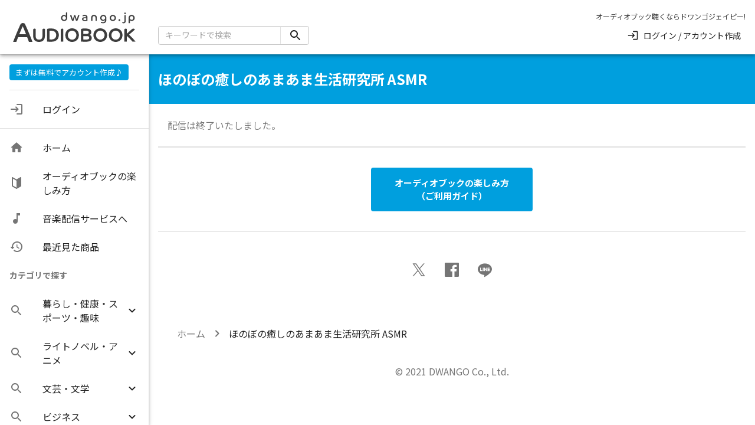

--- FILE ---
content_type: text/html
request_url: https://listengo.dwango.jp/page/audiobook-honoama/
body_size: 27750
content:
<!DOCTYPE html><html lang="ja"><head><meta charSet="utf-8"/><meta http-equiv="x-ua-compatible" content="ie=edge"/><meta name="viewport" content="width=device-width, initial-scale=1, shrink-to-fit=no"/><meta name="generator" content="Gatsby 5.15.0"/><meta name="theme-color" content="#009fde"/><meta name="description" content="配信は終了いたしました。「ほのぼの癒しのあまあま生活研究所」ASMRお姉さん系幼馴染と過ごすちょっぴりアブない雨宿りタイムCV.大西亜玖璃  著者：ほのぼの癒しのあまあま生活研究所ナレーター：大西亜玖璃再生時間：01:46:00  作品紹介...ドワンゴが運営するオーディオブック配信サービス「ドワンゴジェイピー オーディオブック（旧ListenGo）」。本を耳で聴こう！" data-gatsby-head="true"/><meta name="og:type" content="website" data-gatsby-head="true"/><meta name="og:site_name" content="ドワンゴジェイピー オーディオブック（旧：ListenGo）" data-gatsby-head="true"/><meta name="og:image" content="https://listengo.dwango.jp/ogp/ogp.png" data-gatsby-head="true"/><meta name="og:title" content="ほのぼの癒しのあまあま生活研究所 ASMR | ドワンゴジェイピー オーディオブック（旧ListenGo）で #オーディオブック を聴こう" data-gatsby-head="true"/><meta name="og:url" content="https://listengo.dwango.jp/page/audiobook-honoama" data-gatsby-head="true"/><meta name="og:description" content="ドワンゴが運営するオーディオブック配信サービス「ドワンゴジェイピー オーディオブック（旧ListenGo）」。本を耳で聴こう！" data-gatsby-head="true"/><meta name="twitter:card" content="summary" data-gatsby-head="true"/><style data-href="/styles.5cad3f14e87f0534bc81.css" data-identity="gatsby-global-css">@charset "UTF-8";.slick-slider{-webkit-touch-callout:none;-webkit-tap-highlight-color:transparent;box-sizing:border-box;-ms-touch-action:pan-y;touch-action:pan-y;-webkit-user-select:none;-moz-user-select:none;-ms-user-select:none;user-select:none;-khtml-user-select:none}.slick-list,.slick-slider{display:block;position:relative}.slick-list{margin:0;overflow:hidden;padding:0}.slick-list:focus{outline:none}.slick-list.dragging{cursor:pointer;cursor:hand}.slick-slider .slick-list,.slick-slider .slick-track{-webkit-transform:translateZ(0);-moz-transform:translateZ(0);-ms-transform:translateZ(0);-o-transform:translateZ(0);transform:translateZ(0)}.slick-track{display:block;left:0;margin-left:auto;margin-right:auto;position:relative;top:0}.slick-track:after,.slick-track:before{content:"";display:table}.slick-track:after{clear:both}.slick-loading .slick-track{visibility:hidden}.slick-slide{display:none;float:left;height:100%;min-height:1px}[dir=rtl] .slick-slide{float:right}.slick-slide img{display:block}.slick-slide.slick-loading img{display:none}.slick-slide.dragging img{pointer-events:none}.slick-initialized .slick-slide{display:block}.slick-loading .slick-slide{visibility:hidden}.slick-vertical .slick-slide{border:1px solid transparent;display:block;height:auto}.slick-arrow.slick-hidden{display:none}.slick-loading .slick-list{background:#fff url([data-uri]) 50% no-repeat}@font-face{font-family:slick;font-style:normal;font-weight:400;src:url([data-uri]);src:url([data-uri]?#iefix) format("embedded-opentype"),url([data-uri]) format("woff"),url([data-uri]) format("truetype"),url([data-uri]#slick) format("svg")}.slick-next,.slick-prev{border:none;cursor:pointer;display:block;font-size:0;height:20px;line-height:0;padding:0;position:absolute;top:50%;-webkit-transform:translateY(-50%);-ms-transform:translateY(-50%);transform:translateY(-50%);width:20px}.slick-next,.slick-next:focus,.slick-next:hover,.slick-prev,.slick-prev:focus,.slick-prev:hover{background:transparent;color:transparent;outline:none}.slick-next:focus:before,.slick-next:hover:before,.slick-prev:focus:before,.slick-prev:hover:before{opacity:1}.slick-next.slick-disabled:before,.slick-prev.slick-disabled:before{opacity:.25}.slick-next:before,.slick-prev:before{-webkit-font-smoothing:antialiased;-moz-osx-font-smoothing:grayscale;color:#fff;font-family:slick;font-size:20px;line-height:1;opacity:.75}.slick-prev{left:-25px}[dir=rtl] .slick-prev{left:auto;right:-25px}.slick-prev:before{content:"←"}[dir=rtl] .slick-prev:before{content:"→"}.slick-next{right:-25px}[dir=rtl] .slick-next{left:-25px;right:auto}.slick-next:before{content:"→"}[dir=rtl] .slick-next:before{content:"←"}.slick-dotted.slick-slider{margin-bottom:30px}.slick-dots{bottom:-25px;display:block;list-style:none;margin:0;padding:0;position:absolute;text-align:center;width:100%}.slick-dots li{display:inline-block;margin:0 5px;padding:0;position:relative}.slick-dots li,.slick-dots li button{cursor:pointer;height:20px;width:20px}.slick-dots li button{background:transparent;border:0;color:transparent;display:block;font-size:0;line-height:0;outline:none;padding:5px}.slick-dots li button:focus,.slick-dots li button:hover{outline:none}.slick-dots li button:focus:before,.slick-dots li button:hover:before{opacity:1}.slick-dots li button:before{-webkit-font-smoothing:antialiased;-moz-osx-font-smoothing:grayscale;color:#000;content:"•";font-family:slick;font-size:6px;height:20px;left:0;line-height:20px;opacity:.25;position:absolute;text-align:center;top:0;width:20px}.slick-dots li.slick-active button:before{color:#000;opacity:.75}</style><style>.gatsby-image-wrapper{position:relative;overflow:hidden}.gatsby-image-wrapper picture.object-fit-polyfill{position:static!important}.gatsby-image-wrapper img{bottom:0;height:100%;left:0;margin:0;max-width:none;padding:0;position:absolute;right:0;top:0;width:100%;object-fit:cover}.gatsby-image-wrapper [data-main-image]{opacity:0;transform:translateZ(0);transition:opacity .25s linear;will-change:opacity}.gatsby-image-wrapper-constrained{display:inline-block;vertical-align:top}</style><noscript><style>.gatsby-image-wrapper noscript [data-main-image]{opacity:1!important}.gatsby-image-wrapper [data-placeholder-image]{opacity:0!important}</style></noscript><script type="module">const e="undefined"!=typeof HTMLImageElement&&"loading"in HTMLImageElement.prototype;e&&document.body.addEventListener("load",(function(e){const t=e.target;if(void 0===t.dataset.mainImage)return;if(void 0===t.dataset.gatsbyImageSsr)return;let a=null,n=t;for(;null===a&&n;)void 0!==n.parentNode.dataset.gatsbyImageWrapper&&(a=n.parentNode),n=n.parentNode;const o=a.querySelector("[data-placeholder-image]"),r=new Image;r.src=t.currentSrc,r.decode().catch((()=>{})).then((()=>{t.style.opacity=1,o&&(o.style.opacity=0,o.style.transition="opacity 500ms linear")}))}),!0);</script><script>(function(w,d,s,l,i){w[l]=w[l]||[];w[l].push({'gtm.start': new Date().getTime(),event:'gtm.js'});var f=d.getElementsByTagName(s)[0], j=d.createElement(s),dl=l!='dataLayer'?'&l='+l:'';j.async=true;j.src= 'https://www.googletagmanager.com/gtm.js?id='+i+dl+'';f.parentNode.insertBefore(j,f); })(window,document,'script','dataLayer', 'GTM-KZPR4L6');</script><link rel="sitemap" type="application/xml" href="/sitemap/sitemap-index.xml"/><link rel="icon" href="/favicon-32x32.png?v=c5ff4309674a39f08c2aac859f7f63dd" type="image/png"/><link rel="manifest" href="/manifest.webmanifest" crossorigin="use-credentials"/><link rel="apple-touch-icon" sizes="32x32" href="/logos/logo-32.png?v=c5ff4309674a39f08c2aac859f7f63dd"/><link rel="apple-touch-icon" sizes="48x48" href="/logos/logo-48.png?v=c5ff4309674a39f08c2aac859f7f63dd"/><link rel="apple-touch-icon" sizes="72x72" href="/logos/logo-72.png?v=c5ff4309674a39f08c2aac859f7f63dd"/><link rel="apple-touch-icon" sizes="96x96" href="/logos/logo-96.png?v=c5ff4309674a39f08c2aac859f7f63dd"/><link rel="apple-touch-icon" sizes="144x144" href="/logos/logo-144.png?v=c5ff4309674a39f08c2aac859f7f63dd"/><link rel="apple-touch-icon" sizes="192x192" href="/logos/logo-192.png?v=c5ff4309674a39f08c2aac859f7f63dd"/><link rel="apple-touch-icon" sizes="256x256" href="/logos/logo-256.png?v=c5ff4309674a39f08c2aac859f7f63dd"/><link rel="apple-touch-icon" sizes="384x384" href="/logos/logo-384.png?v=c5ff4309674a39f08c2aac859f7f63dd"/><link rel="apple-touch-icon" sizes="512x512" href="/logos/logo-512.png?v=c5ff4309674a39f08c2aac859f7f63dd"/><title data-gatsby-head="true">ほのぼの癒しのあまあま生活研究所 ASMR | ドワンゴジェイピー オーディオブック（旧ListenGo）で #オーディオブック を聴こう</title></head><body><noscript><iframe src="https://www.googletagmanager.com/ns.html?id=GTM-KZPR4L6" height="0" width="0" style="display: none; visibility: hidden" aria-hidden="true"></iframe></noscript><div id="___gatsby"><div style="outline:none" tabindex="-1" id="gatsby-focus-wrapper"> <style data-emotion="css-global 1fck6o7">html{-webkit-font-smoothing:antialiased;-moz-osx-font-smoothing:grayscale;box-sizing:border-box;-webkit-text-size-adjust:100%;}*,*::before,*::after{box-sizing:inherit;}strong,b{font-weight:700;}body{margin:0;color:rgba(0, 0, 0, 0.87);letter-spacing:0;font-size:1.6rem;font-family:"Noto Sans JP",sans-serif;font-weight:400;line-height:1.5;background-color:#ffffff;}@media print{body{background-color:#fff;}}body::backdrop{background-color:#ffffff;}*{box-sizing:border-box;}html{min-height:100%;font-size:10px;}body{margin:0;font-size:1.4rem;}</style><style data-emotion="css 1g3jjbv">@media (min-width:0px){.css-1g3jjbv{display:-webkit-box;display:-webkit-flex;display:-ms-flexbox;display:flex;}}@media (min-width:1024px){.css-1g3jjbv{display:-webkit-box;display:-webkit-flex;display:-ms-flexbox;display:flex;}}</style><div class="MuiBox-root css-1g3jjbv"><style data-emotion="css a52ic6">.css-a52ic6{display:-webkit-box;display:-webkit-flex;display:-ms-flexbox;display:flex;-webkit-flex-direction:column;-ms-flex-direction:column;flex-direction:column;width:100%;box-sizing:border-box;-webkit-flex-shrink:0;-ms-flex-negative:0;flex-shrink:0;position:fixed;z-index:1100;top:0;left:auto;right:0;--AppBar-color:inherit;}@media print{.css-a52ic6{position:absolute;}}</style><style data-emotion="css 8z46t1">.css-8z46t1{background-color:#fff;color:rgba(0, 0, 0, 0.87);-webkit-transition:box-shadow 300ms cubic-bezier(0.4, 0, 0.2, 1) 0ms;transition:box-shadow 300ms cubic-bezier(0.4, 0, 0.2, 1) 0ms;box-shadow:var(--Paper-shadow);background-image:var(--Paper-overlay);display:-webkit-box;display:-webkit-flex;display:-ms-flexbox;display:flex;-webkit-flex-direction:column;-ms-flex-direction:column;flex-direction:column;width:100%;box-sizing:border-box;-webkit-flex-shrink:0;-ms-flex-negative:0;flex-shrink:0;position:fixed;z-index:1100;top:0;left:auto;right:0;--AppBar-color:inherit;}@media print{.css-8z46t1{position:absolute;}}</style><header class="MuiPaper-root MuiPaper-elevation MuiPaper-elevation4 MuiAppBar-root MuiAppBar-colorInherit MuiAppBar-positionFixed mui-fixed css-8z46t1" style="--Paper-shadow:0px 2px 4px -1px rgba(0,0,0,0.2),0px 4px 5px 0px rgba(0,0,0,0.14),0px 1px 10px 0px rgba(0,0,0,0.12)"><style data-emotion="css 1yj6zev">@media (min-width:0px){.css-1yj6zev{display:block;}}@media (min-width:1024px){.css-1yj6zev{display:none;}}</style><div class="MuiBox-root css-1yj6zev"><style data-emotion="css 1cbf1l2">.css-1cbf1l2{height:0;overflow:hidden;-webkit-transition:height 300ms cubic-bezier(0.4, 0, 0.2, 1) 0ms;transition:height 300ms cubic-bezier(0.4, 0, 0.2, 1) 0ms;height:auto;overflow:visible;}</style><div class="MuiCollapse-root MuiCollapse-vertical MuiCollapse-entered css-1cbf1l2" style="min-height:0px"><style data-emotion="css 15830to">.css-15830to{display:-webkit-box;display:-webkit-flex;display:-ms-flexbox;display:flex;width:100%;}</style><div class="MuiCollapse-wrapper MuiCollapse-vertical css-15830to"><style data-emotion="css 9vd5ud">.css-9vd5ud{width:100%;}</style><div class="MuiCollapse-wrapperInner MuiCollapse-vertical css-9vd5ud"><style data-emotion="css 1y0rfl4">.css-1y0rfl4{padding-top:12px;padding-left:16px;padding-right:16px;margin-right:10px;padding-bottom:4px;}</style><div class="MuiBox-root css-1y0rfl4"><style data-emotion="css 1a32ers">.css-1a32ers{-webkit-text-decoration:none;text-decoration:none;padding:0;}</style><style data-emotion="css lkrk8j">.css-lkrk8j{margin:0;font:inherit;line-height:inherit;letter-spacing:inherit;color:#009fde;-webkit-text-decoration:none;text-decoration:none;padding:0;}</style><a class="MuiTypography-root MuiTypography-inherit MuiLink-root MuiLink-underlineNone css-lkrk8j" href="/"><style data-emotion="css 70qvj9">.css-70qvj9{display:-webkit-box;display:-webkit-flex;display:-ms-flexbox;display:flex;-webkit-align-items:center;-webkit-box-align:center;-ms-flex-align:center;align-items:center;}</style><div class="MuiBox-root css-70qvj9"><style data-emotion="css rf0s1x">.css-rf0s1x{-webkit-user-select:none;-moz-user-select:none;-ms-user-select:none;user-select:none;width:1em;height:1em;display:inline-block;-webkit-flex-shrink:0;-ms-flex-negative:0;flex-shrink:0;-webkit-transition:fill 200ms cubic-bezier(0.4, 0, 0.2, 1) 0ms;transition:fill 200ms cubic-bezier(0.4, 0, 0.2, 1) 0ms;fill:currentColor;font-size:1.5rem;font-size:2rem;width:124px;height:32px;border-right:1px solid rgba(0, 0, 0, 0.87);}</style><svg class="MuiSvgIcon-root MuiSvgIcon-fontSizeMedium css-rf0s1x" focusable="false" aria-hidden="true" viewBox="0 0 124.055 32"><rect data-name="LogoArea" width="112" height="32" fill="none"></rect><path d="M17304.3,21234.207a5.92,5.92,0,0,1-1.971-1.291,6.078,6.078,0,0,1-1.316-1.951,6.422,6.422,0,0,1,0-4.855,6.1,6.1,0,0,1,1.316-1.955,5.981,5.981,0,0,1,1.971-1.291,6.8,6.8,0,0,1,4.9,0,6.013,6.013,0,0,1,1.969,1.291,6.132,6.132,0,0,1,1.318,1.955,6.447,6.447,0,0,1,0,4.855,6.115,6.115,0,0,1-1.318,1.951,5.952,5.952,0,0,1-1.969,1.291,6.748,6.748,0,0,1-4.9,0Zm.471-9.2a3.787,3.787,0,0,0-1.377,1.426,4.253,4.253,0,0,0-.506,2.1,4.3,4.3,0,0,0,.506,2.094,3.83,3.83,0,0,0,6.713,0,4.594,4.594,0,0,0,0-4.191,3.772,3.772,0,0,0-1.377-1.426,4.031,4.031,0,0,0-3.959,0Zm-14.41,9.2a5.94,5.94,0,0,1-1.971-1.291,6.109,6.109,0,0,1-1.316-1.951,6.21,6.21,0,0,1,1.316-6.811,6,6,0,0,1,1.971-1.291,6.8,6.8,0,0,1,4.9,0,6.01,6.01,0,0,1,1.973,1.291,6.207,6.207,0,0,1,0,8.762,5.948,5.948,0,0,1-1.973,1.291,6.743,6.743,0,0,1-4.9,0Zm.471-9.2a3.807,3.807,0,0,0-1.379,1.426,4.61,4.61,0,0,0,0,4.191,3.919,3.919,0,0,0,5.336,1.434,3.757,3.757,0,0,0,1.379-1.434,4.594,4.594,0,0,0,0-4.191,3.749,3.749,0,0,0-1.379-1.426,4.027,4.027,0,0,0-3.957,0Zm-25.949,9.2a5.94,5.94,0,0,1-1.971-1.291,6.073,6.073,0,0,1-1.314-1.951,6.422,6.422,0,0,1,0-4.855,6.089,6.089,0,0,1,1.314-1.955,6,6,0,0,1,1.971-1.291,6.8,6.8,0,0,1,4.9,0,5.973,5.973,0,0,1,1.969,1.291,6.069,6.069,0,0,1,1.318,1.955,6.447,6.447,0,0,1,0,4.855,6.083,6.083,0,0,1-1.318,1.951,5.912,5.912,0,0,1-1.969,1.291,6.748,6.748,0,0,1-4.9,0Zm.473-9.2a3.792,3.792,0,0,0-1.379,1.426,4.252,4.252,0,0,0-.5,2.1,4.3,4.3,0,0,0,.5,2.094,3.833,3.833,0,0,0,6.715,0,4.594,4.594,0,0,0,0-4.191,3.919,3.919,0,0,0-5.336-1.426Zm-31.873,8.234a5.774,5.774,0,0,1-1.359-4.129v-5.361a.965.965,0,0,1,.34-.779,1.548,1.548,0,0,1,1.35-.209,3.471,3.471,0,0,1,.475.146l.088.033v6a4.343,4.343,0,0,0,.723,2.809,3.7,3.7,0,0,0,4.688,0,4.356,4.356,0,0,0,.721-2.809v-5.193a.955.955,0,0,1,.342-.779,1.548,1.548,0,0,1,1.348-.209,3.471,3.471,0,0,1,.475.146l.088.033v6.17a5.765,5.765,0,0,1-1.359,4.129,6.22,6.22,0,0,1-7.916,0Zm-5.18,1.422c-.131-.357-.3-.8-.51-1.344s-.414-1.09-.615-1.648-.377-1-.52-1.342h-8.111q-.387.967-.8,2.045c-.273.719-.559,1.48-.848,2.289h-2.9q.823-2.18,1.861-4.758t2.2-5.289q1.163-2.713,2.324-5.277a3.2,3.2,0,0,1,.969-1.318,2.4,2.4,0,0,1,1.43-.4,3.4,3.4,0,0,1,.969.184,2.035,2.035,0,0,1,.75.35,16.531,16.531,0,0,1,.748,1.49q.483,1.049,1.139,2.516c.434.977.889,2.023,1.355,3.148s.938,2.25,1.4,3.387.908,2.225,1.32,3.256.752,1.938,1.027,2.713Zm-6.607-11.973q-.533,1.225-1.09,2.543t-1.041,2.553h6.125q-.363-.943-.8-2.02t-.857-2.119c-.283-.691-.545-1.314-.787-1.863s-.436-.959-.58-1.234Q17222.231,21221.475,17221.7,21222.7Zm56.035,11.8c-.686-.027-1.461-.07-2.311-.125l-.131-.008v-10.437a1.3,1.3,0,0,1,.229-.787,1.186,1.186,0,0,1,.764-.428c.17-.035.412-.064.719-.094s.645-.047,1-.059.68-.018.969-.018a11.863,11.863,0,0,1,3.3.373,3.512,3.512,0,0,1,1.828,1.109,2.825,2.825,0,0,1,.57,1.779,3.074,3.074,0,0,1-.42,1.631,2.663,2.663,0,0,1-.877.887,2.831,2.831,0,0,1,1.188.961,3.2,3.2,0,0,1,.523,1.881,3.011,3.011,0,0,1-.586,1.887,3.477,3.477,0,0,1-1.836,1.125,11.9,11.9,0,0,1-3.26.363C17278.961,21234.533,17278.418,21234.521,17277.734,21234.492Zm-.238-2.043c.117.016.27.033.461.049.258.023.537.039.832.049s.572.018.826.018a7.939,7.939,0,0,0,1.939-.186,1.75,1.75,0,0,0,.947-.535,1.406,1.406,0,0,0,.279-.9,1.308,1.308,0,0,0-.5-1.148,2.724,2.724,0,0,0-1.57-.371h-3.215Zm1.4-7.941c-.3.012-.59.027-.867.049-.209.018-.389.033-.535.053v2.826h2.949a2.387,2.387,0,0,0,1.475-.385,1.252,1.252,0,0,0,.479-1.055,1.2,1.2,0,0,0-.621-1.125,4.339,4.339,0,0,0-2.08-.379C17279.469,21224.492,17279.2,21224.5,17278.9,21224.508Zm-31.879,10c-.471-.016-.91-.039-1.316-.066s-.719-.053-.941-.074l-.125-.014v-10.432a1.454,1.454,0,0,1,.18-.777,1.111,1.111,0,0,1,.758-.437,6.529,6.529,0,0,1,1.127-.137c.465-.02,1.057-.033,1.76-.033a8.66,8.66,0,0,1,3.668.721,5.445,5.445,0,0,1,2.391,2.068,5.953,5.953,0,0,1,.834,3.193,6.037,6.037,0,0,1-.834,3.242,5.359,5.359,0,0,1-2.408,2.063,9.159,9.159,0,0,1-3.783.709C17247.924,21234.533,17247.484,21234.523,17247.02,21234.508Zm.469-9.918c-.3.02-.488.037-.6.049v7.752a5.426,5.426,0,0,0,.559.059c.33.02.682.031,1.045.031a4.928,4.928,0,0,0,3.346-1.035,4.269,4.269,0,0,0,0-5.859,4.943,4.943,0,0,0-3.346-1.027C17248.186,21224.559,17247.848,21224.57,17247.488,21224.59Zm74.4,9.777-.043-.051c-.354-.443-.76-.906-1.2-1.379s-.9-.945-1.389-1.432c-.479-.471-.955-.922-1.414-1.342-.373-.336-.73-.641-1.064-.91v5.113h-2.254v-10.611a.971.971,0,0,1,.34-.779,1.553,1.553,0,0,1,1.352-.209,3.528,3.528,0,0,1,.473.146l.09.033v4.395c.227-.223.488-.471.779-.742.41-.381.838-.775,1.287-1.178s.867-.779,1.254-1.121.7-.611.916-.8a5.047,5.047,0,0,1,.91-.633,1.837,1.837,0,0,1,1.543.016,1.647,1.647,0,0,1,.615.453l.084.105-.1.086c-.176.156-.445.393-.8.713l-1.211,1.08-2.549,2.266c-.275.246-.5.445-.652.6a40.747,40.747,0,0,1,5.65,5.963l.168.221Zm-64.756,0v-10.611a.96.96,0,0,1,.342-.779,1.544,1.544,0,0,1,1.348-.209,3.471,3.471,0,0,1,.475.146l.088.033v11.42Zm56.068-16.637a2.416,2.416,0,0,1-.6-.182l.311-.848a1.739,1.739,0,0,0,.768.154.828.828,0,0,0,.932-.941v-4.93a.5.5,0,0,1,.176-.41.715.715,0,0,1,.455-.141,1.49,1.49,0,0,1,.3.031.943.943,0,0,1,.248.082v5.273a2.084,2.084,0,0,1-.488,1.455,1.766,1.766,0,0,1-1.377.533A3.667,3.667,0,0,1,17313.2,21217.73Zm-18.971-.035a4.159,4.159,0,0,1-.955-.289l.32-.883a3.629,3.629,0,0,0,.766.234,4.593,4.593,0,0,0,.912.1,1.917,1.917,0,0,0,1.383-.471,1.826,1.826,0,0,0,.492-1.381v-.125a2.141,2.141,0,0,1-.73.563,2.305,2.305,0,0,1-1.031.213,2.75,2.75,0,0,1-1.336-.326,2.492,2.492,0,0,1-.957-.916,2.612,2.612,0,0,1-.359-1.377,2.759,2.759,0,0,1,.359-1.406,2.661,2.661,0,0,1,.992-.977,2.958,2.958,0,0,1,1.488-.363,2.855,2.855,0,0,1,1.455.357,2.447,2.447,0,0,1,.959,1.025,3.516,3.516,0,0,1,.34,1.609v1.451a3.166,3.166,0,0,1-.766,2.279,2.9,2.9,0,0,1-2.2.8A6.108,6.108,0,0,1,17294.227,21217.7Zm.168-5.883a1.861,1.861,0,0,0,0,2.4,1.713,1.713,0,0,0,2.33,0,1.855,1.855,0,0,0,0-2.4,1.713,1.713,0,0,0-2.33,0Zm23.973,5.895v-4.426a3.568,3.568,0,0,1,.336-1.609,2.438,2.438,0,0,1,.949-1.025,2.818,2.818,0,0,1,1.449-.357,3.058,3.058,0,0,1,1.492.352,2.582,2.582,0,0,1,1.006.975,2.979,2.979,0,0,1,.01,2.826,2.625,2.625,0,0,1-.953.98,2.6,2.6,0,0,1-1.348.357,2.38,2.38,0,0,1-1.02-.213,2,2,0,0,1-.742-.586v2.727Zm1.621-5.885a1.888,1.888,0,0,0,0,2.445,1.541,1.541,0,0,0,1.156.465,1.517,1.517,0,0,0,1.148-.465,1.9,1.9,0,0,0,0-2.445,1.519,1.519,0,0,0-1.148-.467A1.542,1.542,0,0,0,17319.988,21211.822Zm-10.48,3.74a.8.8,0,0,1,0-1.141.781.781,0,0,1,1.123,0,.816.816,0,0,1,0,1.141.781.781,0,0,1-1.123,0Zm-6.8-.146a2.756,2.756,0,0,1-1.021-.982,2.786,2.786,0,0,1,0-2.8,2.756,2.756,0,0,1,1.021-.982,2.888,2.888,0,0,1,1.449-.363,2.933,2.933,0,0,1,1.457.363,2.736,2.736,0,0,1,1.02.982,2.824,2.824,0,0,1,0,2.8,2.736,2.736,0,0,1-1.02.982,2.933,2.933,0,0,1-1.457.363A2.888,2.888,0,0,1,17302.711,21215.416Zm.615-3.873a1.531,1.531,0,0,0-.574.605,1.982,1.982,0,0,0,0,1.771,1.531,1.531,0,0,0,.574.605,1.713,1.713,0,0,0,1.668,0,1.531,1.531,0,0,0,.574-.605,1.982,1.982,0,0,0,0-1.771,1.531,1.531,0,0,0-.574-.605,1.7,1.7,0,0,0-1.668,0Zm-26.328,3.832a1.411,1.411,0,0,1-.678-1.316,1.45,1.45,0,0,1,.586-1.242,3.216,3.216,0,0,1,1.9-.436c.2,0,.424.008.674.021s.449.031.6.051a1.079,1.079,0,0,0-.387-.922,1.936,1.936,0,0,0-1.156-.289,3.483,3.483,0,0,0-.887.105,1.363,1.363,0,0,0-.572.258.7.7,0,0,1-.2-.234.643.643,0,0,1-.084-.314.631.631,0,0,1,.436-.561,3.129,3.129,0,0,1,1.285-.207,3.232,3.232,0,0,1,2.049.555,1.987,1.987,0,0,1,.7,1.652v3.117c-.357.049-.748.088-1.166.119s-.795.047-1.133.047A3.873,3.873,0,0,1,17277,21215.375Zm.8-1.941a.769.769,0,0,0-.295.656.663.663,0,0,0,.352.637,2.419,2.419,0,0,0,1.109.191c.207,0,.418-.008.631-.023a3.6,3.6,0,0,0,.5-.068v-1.512a4.053,4.053,0,0,0-.6-.078c-.246-.018-.461-.025-.648-.025A1.819,1.819,0,0,0,17277.795,21213.434Zm-19.135,1.992a2.571,2.571,0,0,1-1-.973,2.756,2.756,0,0,1-.363-1.418,2.8,2.8,0,0,1,.354-1.414,2.633,2.633,0,0,1,.951-.975,2.59,2.59,0,0,1,1.348-.357,2.394,2.394,0,0,1,1.021.211,2.046,2.046,0,0,1,.738.586v-2.537a.486.486,0,0,1,.178-.408.7.7,0,0,1,.455-.141,1.64,1.64,0,0,1,.3.031.876.876,0,0,1,.248.082v4.672a3.573,3.573,0,0,1-.336,1.605,2.419,2.419,0,0,1-.949,1.031,2.818,2.818,0,0,1-1.449.357A3.043,3.043,0,0,1,17258.66,21215.426Zm.307-3.623a1.88,1.88,0,0,0,0,2.443,1.649,1.649,0,0,0,2.3,0,1.886,1.886,0,0,0,0-2.443,1.649,1.649,0,0,0-2.3,0Zm29.5,3.83v-2.836a1.523,1.523,0,0,0-.342-1.072,1.3,1.3,0,0,0-1-.369q-1.348,0-1.348,1.441v2.836h-1.18v-3.137a2.128,2.128,0,0,1,.314-1.16,2.1,2.1,0,0,1,.887-.771,3.336,3.336,0,0,1,2.654,0,2.089,2.089,0,0,1,.883.771,2.111,2.111,0,0,1,.314,1.16v3.137Zm-17.639,0c-.055-.145-.129-.355-.223-.629s-.2-.586-.3-.924-.219-.68-.328-1.025-.205-.662-.295-.953c-.09.291-.186.609-.295.953s-.215.688-.32,1.025-.205.646-.3.924-.16.484-.217.629h-1.221c-.379-.91-.687-1.664-.918-2.262s-.41-1.074-.531-1.424c-.092-.27-.156-.482-.193-.633a1.589,1.589,0,0,1-.057-.33.557.557,0,0,1,.148-.383.567.567,0,0,1,.441-.168,1.217,1.217,0,0,1,.357.043.966.966,0,0,1,.17.063q.167.609.383,1.3c.146.461.293.91.441,1.34s.279.809.387,1.135c.105-.289.219-.627.338-1.01s.242-.777.363-1.18.232-.787.336-1.145a.906.906,0,0,1,.238-.41.7.7,0,0,1,.477-.141,1.108,1.108,0,0,1,.373.059,2.116,2.116,0,0,1,.207.076c.125.416.256.852.395,1.311s.275.9.414,1.324.262.8.371,1.115c.18-.471.367-.99.555-1.561s.365-1.135.523-1.7a1.088,1.088,0,0,1,.242-.473.634.634,0,0,1,.463-.15.966.966,0,0,1,.455.094,1.45,1.45,0,0,1,.2.113c-.055.229-.15.543-.285.938s-.291.834-.471,1.311-.363.955-.555,1.436-.371.918-.543,1.309Zm43.861-6.285a.769.769,0,0,1,0-1.037.738.738,0,0,1,1.025,0,.769.769,0,0,1,0,1.037.743.743,0,0,1-1.025,0Z" transform="translate(-17213.334 -21205.334)" fill="rgba(0,0,0,0.76)" stroke="rgba(0,0,0,0)" stroke-width="1"></path></svg><style data-emotion="css lxytl9">.css-lxytl9{margin:0;letter-spacing:0;font-size:1.6rem;color:rgba(0, 0, 0, 0.87);font-family:"Noto Sans JP",sans-serif;font-weight:400;line-height:1.5;color:rgba(0,0,0,0.76);font-size:1rem;padding-left:12px;line-height:1rem;}</style><p class="MuiTypography-root MuiTypography-body1 css-lxytl9">オーディオブック聴くなら<br/>ドワンゴジェイピー!</p></div></a></div></div></div></div><style data-emotion="css escgqd">.css-escgqd{position:relative;display:-webkit-box;display:-webkit-flex;display:-ms-flexbox;display:flex;-webkit-align-items:center;-webkit-box-align:center;-ms-flex-align:center;align-items:center;padding-left:16px;padding-right:16px;min-height:56px;}@media (min-width:488px){.css-escgqd{padding-left:24px;padding-right:24px;}}@media (min-width:0px){@media (orientation: landscape){.css-escgqd{min-height:48px;}}}@media (min-width:488px){.css-escgqd{min-height:64px;}}@media (min-width:0px){.css-escgqd{height:4.8rem;min-height:4.8rem;padding-left:16px;padding-right:16px;}}</style><div class="MuiToolbar-root MuiToolbar-gutters MuiToolbar-regular css-escgqd"><style data-emotion="css 16l30bm">.css-16l30bm{margin-left:-6px;min-width:11.4rem;}</style><div class="MuiBox-root css-16l30bm"><style data-emotion="css 1sse8v1">.css-1sse8v1{text-align:center;-webkit-flex:0 0 auto;-ms-flex:0 0 auto;flex:0 0 auto;font-size:1.5rem;padding:8px;border-radius:50%;color:rgba(0, 0, 0, 0.54);-webkit-transition:background-color 150ms cubic-bezier(0.4, 0, 0.2, 1) 0ms;transition:background-color 150ms cubic-bezier(0.4, 0, 0.2, 1) 0ms;--IconButton-hoverBg:rgba(0, 0, 0, 0.04);color:rgba(0, 0, 0, 0.87);--IconButton-hoverBg:rgba(0, 0, 0, 0.04);padding:12px;font-size:1.75rem;padding:0.6rem;}.css-1sse8v1:hover{background-color:var(--IconButton-hoverBg);}@media (hover: none){.css-1sse8v1:hover{background-color:transparent;}}.css-1sse8v1.Mui-disabled{background-color:transparent;color:rgba(0, 0, 0, 0.26);}.css-1sse8v1.MuiIconButton-loading{color:transparent;}</style><style data-emotion="css 1smjltv">.css-1smjltv{display:-webkit-inline-box;display:-webkit-inline-flex;display:-ms-inline-flexbox;display:inline-flex;-webkit-align-items:center;-webkit-box-align:center;-ms-flex-align:center;align-items:center;-webkit-box-pack:center;-ms-flex-pack:center;-webkit-justify-content:center;justify-content:center;position:relative;box-sizing:border-box;-webkit-tap-highlight-color:transparent;background-color:transparent;outline:0;border:0;margin:0;border-radius:0;padding:0;cursor:pointer;-webkit-user-select:none;-moz-user-select:none;-ms-user-select:none;user-select:none;vertical-align:middle;-moz-appearance:none;-webkit-appearance:none;-webkit-text-decoration:none;text-decoration:none;color:inherit;text-align:center;-webkit-flex:0 0 auto;-ms-flex:0 0 auto;flex:0 0 auto;font-size:1.5rem;padding:8px;border-radius:50%;color:rgba(0, 0, 0, 0.54);-webkit-transition:background-color 150ms cubic-bezier(0.4, 0, 0.2, 1) 0ms;transition:background-color 150ms cubic-bezier(0.4, 0, 0.2, 1) 0ms;--IconButton-hoverBg:rgba(0, 0, 0, 0.04);color:rgba(0, 0, 0, 0.87);--IconButton-hoverBg:rgba(0, 0, 0, 0.04);padding:12px;font-size:1.75rem;padding:0.6rem;}.css-1smjltv::-moz-focus-inner{border-style:none;}.css-1smjltv.Mui-disabled{pointer-events:none;cursor:default;}@media print{.css-1smjltv{-webkit-print-color-adjust:exact;color-adjust:exact;}}.css-1smjltv:hover{background-color:var(--IconButton-hoverBg);}@media (hover: none){.css-1smjltv:hover{background-color:transparent;}}.css-1smjltv.Mui-disabled{background-color:transparent;color:rgba(0, 0, 0, 0.26);}.css-1smjltv.MuiIconButton-loading{color:transparent;}</style><button class="MuiButtonBase-root MuiIconButton-root MuiIconButton-sizeLarge css-1smjltv" tabindex="0" type="button"><style data-emotion="css 2rj6fs">.css-2rj6fs{-webkit-user-select:none;-moz-user-select:none;-ms-user-select:none;user-select:none;width:1em;height:1em;display:inline-block;-webkit-flex-shrink:0;-ms-flex-negative:0;flex-shrink:0;-webkit-transition:fill 200ms cubic-bezier(0.4, 0, 0.2, 1) 0ms;transition:fill 200ms cubic-bezier(0.4, 0, 0.2, 1) 0ms;fill:currentColor;font-size:2.1875rem;font-size:2rem;font-size:2.4rem;}</style><svg class="MuiSvgIcon-root MuiSvgIcon-fontSizeLarge css-2rj6fs" focusable="false" aria-hidden="true" viewBox="0 0 24 24"><path d="M4 18h16c.55 0 1-.45 1-1s-.45-1-1-1H4c-.55 0-1 .45-1 1s.45 1 1 1m0-5h16c.55 0 1-.45 1-1s-.45-1-1-1H4c-.55 0-1 .45-1 1s.45 1 1 1M3 7c0 .55.45 1 1 1h16c.55 0 1-.45 1-1s-.45-1-1-1H4c-.55 0-1 .45-1 1"></path></svg></button><button class="MuiButtonBase-root MuiIconButton-root MuiIconButton-sizeLarge css-1smjltv" tabindex="0" type="button"><svg class="MuiSvgIcon-root MuiSvgIcon-fontSizeLarge css-2rj6fs" focusable="false" aria-hidden="true" viewBox="0 0 24 24"><path d="M10.3,7.7h0a.984.984,0,0,0,0,1.4L12.2,11H3a1,1,0,0,0-1,1H2a1,1,0,0,0,1,1h9.2l-1.9,1.9a.984.984,0,0,0,0,1.4h0a.984.984,0,0,0,1.4,0l3.59-3.59a1,1,0,0,0,0-1.41L11.7,7.7A.984.984,0,0,0,10.3,7.7ZM20,19H13a1,1,0,0,0-1,1h0a1,1,0,0,0,1,1h7a2.006,2.006,0,0,0,2-2V5a2.006,2.006,0,0,0-2-2H13a1,1,0,0,0-1,1h0a1,1,0,0,0,1,1h7Z"></path></svg></button></div><style data-emotion="css iveis7">.css-iveis7{width:100%;display:-webkit-box;display:-webkit-flex;display:-ms-flexbox;display:flex;-webkit-box-pack:right;-ms-flex-pack:right;-webkit-justify-content:right;justify-content:right;}</style><div class="MuiBox-root css-iveis7"><div class="MuiBox-root css-0"><search><form novalidate=""><style data-emotion="css 13d3ehd">.css-13d3ehd{max-width:25.6rem;height:3.2rem;padding:0;border:1px solid #0000003A;border-radius:4px;display:-webkit-box;display:-webkit-flex;display:-ms-flexbox;display:flex;-webkit-flex-direction:row;-ms-flex-direction:row;flex-direction:row;}.css-13d3ehd>.searchInput{-webkit-flex:1;-ms-flex:1;flex:1;}</style><style data-emotion="css zgy6bx">.css-zgy6bx{max-width:25.6rem;height:3.2rem;padding:0;border:1px solid #0000003A;border-radius:4px;display:-webkit-box;display:-webkit-flex;display:-ms-flexbox;display:flex;-webkit-flex-direction:row;-ms-flex-direction:row;flex-direction:row;}.css-zgy6bx>.searchInput{-webkit-flex:1;-ms-flex:1;flex:1;}</style><div class="MuiBox-root css-zgy6bx"><style data-emotion="css ub245">.css-ub245{width:100%;}.css-ub245 .MuiInputBase-input{width:100%;font-size:1.6rem;-webkit-transform:scale(0.8725);-moz-transform:scale(0.8725);-ms-transform:scale(0.8725);transform:scale(0.8725);}</style><style data-emotion="css-global 1prfaxn">@-webkit-keyframes mui-auto-fill{from{display:block;}}@keyframes mui-auto-fill{from{display:block;}}@-webkit-keyframes mui-auto-fill-cancel{from{display:block;}}@keyframes mui-auto-fill-cancel{from{display:block;}}</style><style data-emotion="css whbyev">.css-whbyev{letter-spacing:0;font-size:1.6rem;color:rgba(0, 0, 0, 0.87);font-family:"Noto Sans JP",sans-serif;font-weight:400;line-height:1.4375em;box-sizing:border-box;position:relative;cursor:text;display:-webkit-inline-box;display:-webkit-inline-flex;display:-ms-inline-flexbox;display:inline-flex;-webkit-align-items:center;-webkit-box-align:center;-ms-flex-align:center;align-items:center;width:100%;}.css-whbyev.Mui-disabled{color:rgba(0, 0, 0, 0.26);cursor:default;}.css-whbyev .MuiInputBase-input{width:100%;font-size:1.6rem;-webkit-transform:scale(0.8725);-moz-transform:scale(0.8725);-ms-transform:scale(0.8725);transform:scale(0.8725);}</style><div class="MuiInputBase-root MuiInputBase-colorSecondary searchInput css-whbyev"><style data-emotion="css x3a2lg">.css-x3a2lg{font:inherit;letter-spacing:inherit;color:currentColor;padding:4px 0 5px;border:0;box-sizing:content-box;background:none;height:1.4375em;margin:0;-webkit-tap-highlight-color:transparent;display:block;min-width:0;width:100%;-webkit-animation-name:mui-auto-fill-cancel;animation-name:mui-auto-fill-cancel;-webkit-animation-duration:10ms;animation-duration:10ms;}.css-x3a2lg::-webkit-input-placeholder{color:currentColor;opacity:0.42;-webkit-transition:opacity 200ms cubic-bezier(0.4, 0, 0.2, 1) 0ms;transition:opacity 200ms cubic-bezier(0.4, 0, 0.2, 1) 0ms;}.css-x3a2lg::-moz-placeholder{color:currentColor;opacity:0.42;-webkit-transition:opacity 200ms cubic-bezier(0.4, 0, 0.2, 1) 0ms;transition:opacity 200ms cubic-bezier(0.4, 0, 0.2, 1) 0ms;}.css-x3a2lg::-ms-input-placeholder{color:currentColor;opacity:0.42;-webkit-transition:opacity 200ms cubic-bezier(0.4, 0, 0.2, 1) 0ms;transition:opacity 200ms cubic-bezier(0.4, 0, 0.2, 1) 0ms;}.css-x3a2lg:focus{outline:0;}.css-x3a2lg:invalid{box-shadow:none;}.css-x3a2lg::-webkit-search-decoration{-webkit-appearance:none;}label[data-shrink=false]+.MuiInputBase-formControl .css-x3a2lg::-webkit-input-placeholder{opacity:0!important;}label[data-shrink=false]+.MuiInputBase-formControl .css-x3a2lg::-moz-placeholder{opacity:0!important;}label[data-shrink=false]+.MuiInputBase-formControl .css-x3a2lg::-ms-input-placeholder{opacity:0!important;}label[data-shrink=false]+.MuiInputBase-formControl .css-x3a2lg:focus::-webkit-input-placeholder{opacity:0.42;}label[data-shrink=false]+.MuiInputBase-formControl .css-x3a2lg:focus::-moz-placeholder{opacity:0.42;}label[data-shrink=false]+.MuiInputBase-formControl .css-x3a2lg:focus::-ms-input-placeholder{opacity:0.42;}.css-x3a2lg.Mui-disabled{opacity:1;-webkit-text-fill-color:rgba(0, 0, 0, 0.26);}.css-x3a2lg:-webkit-autofill{-webkit-animation-duration:5000s;animation-duration:5000s;-webkit-animation-name:mui-auto-fill;animation-name:mui-auto-fill;}</style><input placeholder="キーワードで検索" type="text" class="MuiInputBase-input css-x3a2lg" value=""/></div><style data-emotion="css ven0g0">.css-ven0g0{height:2.2rem;width:2.2rem;margin-right:0.8rem;}</style><style data-emotion="css 1p515dz">.css-1p515dz{height:2.2rem;width:2.2rem;margin-right:0.8rem;}</style><div class="MuiBox-root css-1p515dz"></div><style data-emotion="css 1ht0gmo">.css-1ht0gmo{margin-left:3.2px;margin-right:3.2px;margin-top:0.8px;margin-bottom:0.8px;}</style><div class="MuiBox-root css-1ht0gmo"><style data-emotion="css 1no0amj">.css-1no0amj{margin:0;-webkit-flex-shrink:0;-ms-flex-negative:0;flex-shrink:0;border-width:0;border-style:solid;border-color:rgba(0, 0, 0, 0.12);border-bottom-width:thin;height:100%;border-bottom-width:0;border-right-width:thin;}</style><div class="MuiDivider-root MuiDivider-fullWidth MuiDivider-vertical css-1no0amj" role="separator" aria-orientation="vertical"></div></div><style data-emotion="css 1kn7fdj">.css-1kn7fdj{padding:0.4rem;margin:0 0.6rem;}</style><style data-emotion="css bpev40">.css-bpev40{text-align:center;-webkit-flex:0 0 auto;-ms-flex:0 0 auto;flex:0 0 auto;font-size:1.5rem;padding:8px;border-radius:50%;color:rgba(0, 0, 0, 0.54);-webkit-transition:background-color 150ms cubic-bezier(0.4, 0, 0.2, 1) 0ms;transition:background-color 150ms cubic-bezier(0.4, 0, 0.2, 1) 0ms;--IconButton-hoverBg:rgba(0, 0, 0, 0.04);color:rgba(0, 0, 0, 0.87);--IconButton-hoverBg:rgba(0, 0, 0, 0.04);padding:0.6rem;padding:0.4rem;margin:0 0.6rem;}.css-bpev40:hover{background-color:var(--IconButton-hoverBg);}@media (hover: none){.css-bpev40:hover{background-color:transparent;}}.css-bpev40.Mui-disabled{background-color:transparent;color:rgba(0, 0, 0, 0.26);}.css-bpev40.MuiIconButton-loading{color:transparent;}</style><style data-emotion="css 1uuu4ix">.css-1uuu4ix{display:-webkit-inline-box;display:-webkit-inline-flex;display:-ms-inline-flexbox;display:inline-flex;-webkit-align-items:center;-webkit-box-align:center;-ms-flex-align:center;align-items:center;-webkit-box-pack:center;-ms-flex-pack:center;-webkit-justify-content:center;justify-content:center;position:relative;box-sizing:border-box;-webkit-tap-highlight-color:transparent;background-color:transparent;outline:0;border:0;margin:0;border-radius:0;padding:0;cursor:pointer;-webkit-user-select:none;-moz-user-select:none;-ms-user-select:none;user-select:none;vertical-align:middle;-moz-appearance:none;-webkit-appearance:none;-webkit-text-decoration:none;text-decoration:none;color:inherit;text-align:center;-webkit-flex:0 0 auto;-ms-flex:0 0 auto;flex:0 0 auto;font-size:1.5rem;padding:8px;border-radius:50%;color:rgba(0, 0, 0, 0.54);-webkit-transition:background-color 150ms cubic-bezier(0.4, 0, 0.2, 1) 0ms;transition:background-color 150ms cubic-bezier(0.4, 0, 0.2, 1) 0ms;--IconButton-hoverBg:rgba(0, 0, 0, 0.04);color:rgba(0, 0, 0, 0.87);--IconButton-hoverBg:rgba(0, 0, 0, 0.04);padding:0.6rem;padding:0.4rem;margin:0 0.6rem;}.css-1uuu4ix::-moz-focus-inner{border-style:none;}.css-1uuu4ix.Mui-disabled{pointer-events:none;cursor:default;}@media print{.css-1uuu4ix{-webkit-print-color-adjust:exact;color-adjust:exact;}}.css-1uuu4ix:hover{background-color:var(--IconButton-hoverBg);}@media (hover: none){.css-1uuu4ix:hover{background-color:transparent;}}.css-1uuu4ix.Mui-disabled{background-color:transparent;color:rgba(0, 0, 0, 0.26);}.css-1uuu4ix.MuiIconButton-loading{color:transparent;}</style><button class="MuiButtonBase-root MuiIconButton-root MuiIconButton-sizeMedium css-1uuu4ix" tabindex="0" type="submit"><svg class="MuiSvgIcon-root MuiSvgIcon-fontSizeLarge css-2rj6fs" focusable="false" aria-hidden="true" viewBox="0 0 24 24"><path d="M15.5 14h-.79l-.28-.27c1.2-1.4 1.82-3.31 1.48-5.34-.47-2.78-2.79-5-5.59-5.34-4.23-.52-7.79 3.04-7.27 7.27.34 2.8 2.56 5.12 5.34 5.59 2.03.34 3.94-.28 5.34-1.48l.27.28v.79l4.25 4.25c.41.41 1.08.41 1.49 0s.41-1.08 0-1.49zm-6 0C7.01 14 5 11.99 5 9.5S7.01 5 9.5 5 14 7.01 14 9.5 11.99 14 9.5 14"></path></svg></button></div></form></search><style data-emotion="css 79elbk">.css-79elbk{position:relative;}</style><div class="MuiBox-root css-79elbk" style="display:none"><style data-emotion="css 14j5k7k">.css-14j5k7k{position:absolute;width:100%;}</style><div class="MuiBox-root css-14j5k7k"></div></div></div></div></div></div><style data-emotion="css 1e65f53">.css-1e65f53{position:relative;display:-webkit-box;display:-webkit-flex;display:-ms-flexbox;display:flex;-webkit-align-items:center;-webkit-box-align:center;-ms-flex-align:center;align-items:center;padding-left:16px;padding-right:16px;min-height:56px;}@media (min-width:488px){.css-1e65f53{padding-left:24px;padding-right:24px;}}@media (min-width:0px){@media (orientation: landscape){.css-1e65f53{min-height:48px;}}}@media (min-width:488px){.css-1e65f53{min-height:64px;}}@media (min-width:0px){.css-1e65f53{display:none;}}@media (min-width:1024px){.css-1e65f53{display:-webkit-box;display:-webkit-flex;display:-ms-flexbox;display:flex;padding:16px;}}</style><div class="MuiToolbar-root MuiToolbar-gutters MuiToolbar-regular css-1e65f53"><style data-emotion="css gj312o">.css-gj312o{margin-right:32px;padding-left:0.5rem;padding-right:0.5rem;}</style><div class="MuiBox-root css-gj312o"><a class="MuiTypography-root MuiTypography-inherit MuiLink-root MuiLink-underlineNone css-lkrk8j" href="/"><style data-emotion="css 1p9gnp9">.css-1p9gnp9{-webkit-user-select:none;-moz-user-select:none;-ms-user-select:none;user-select:none;width:1em;height:1em;display:inline-block;-webkit-flex-shrink:0;-ms-flex-negative:0;flex-shrink:0;-webkit-transition:fill 200ms cubic-bezier(0.4, 0, 0.2, 1) 0ms;transition:fill 200ms cubic-bezier(0.4, 0, 0.2, 1) 0ms;fill:currentColor;font-size:1.5rem;font-size:2rem;width:210px;height:60px;display:block;}</style><svg class="MuiSvgIcon-root MuiSvgIcon-fontSizeMedium css-1p9gnp9" focusable="false" aria-hidden="true" viewBox="0 0 210 60"><path d="M17383.32,21257.139a11.161,11.161,0,0,1-3.7-2.42,11.282,11.282,0,0,1-2.465-3.66,12.028,12.028,0,0,1,0-9.1,11.143,11.143,0,0,1,6.16-6.086,12.745,12.745,0,0,1,9.191,0,11.277,11.277,0,0,1,3.691,2.42,11.5,11.5,0,0,1,2.473,3.666,12.077,12.077,0,0,1,0,9.1,11.492,11.492,0,0,1-2.473,3.66,11.184,11.184,0,0,1-3.691,2.42,12.664,12.664,0,0,1-9.191,0Zm.883-17.242a7.119,7.119,0,0,0-2.582,2.674,7.985,7.985,0,0,0-.945,3.934,8.078,8.078,0,0,0,.945,3.926,7.188,7.188,0,0,0,12.59,0,8.641,8.641,0,0,0,0-7.859,7.35,7.35,0,0,0-10.008-2.674Zm-27.02,17.242a11.161,11.161,0,0,1-3.7-2.42,11.637,11.637,0,0,1,0-16.43,11.253,11.253,0,0,1,3.7-2.42,12.735,12.735,0,0,1,9.188,0,11.27,11.27,0,0,1,3.7,2.42,11.411,11.411,0,0,1,2.465,3.666,11.98,11.98,0,0,1,0,9.1,11.407,11.407,0,0,1-2.465,3.66,11.178,11.178,0,0,1-3.7,2.42,12.654,12.654,0,0,1-9.187,0Zm.883-17.242a7.158,7.158,0,0,0-2.586,2.674,8.641,8.641,0,0,0,0,7.859,7.341,7.341,0,0,0,10,2.688,7.024,7.024,0,0,0,2.586-2.687,8.609,8.609,0,0,0,0-7.859,7.013,7.013,0,0,0-2.586-2.674,7.545,7.545,0,0,0-7.418,0Zm-48.656,17.242a11.144,11.144,0,0,1-3.691-2.42,11.344,11.344,0,0,1-2.465-3.66,12.028,12.028,0,0,1,0-9.1,11.152,11.152,0,0,1,6.156-6.086,12.755,12.755,0,0,1,9.2,0,11.277,11.277,0,0,1,3.691,2.42,11.422,11.422,0,0,1,2.469,3.666,12.077,12.077,0,0,1,0,9.1,11.418,11.418,0,0,1-2.469,3.66,11.184,11.184,0,0,1-3.691,2.42,12.675,12.675,0,0,1-9.2,0Zm.887-17.242a7.129,7.129,0,0,0-2.586,2.674,7.984,7.984,0,0,0-.941,3.934,8.076,8.076,0,0,0,.941,3.926,7.193,7.193,0,0,0,12.594,0,8.641,8.641,0,0,0,0-7.859,7.35,7.35,0,0,0-10.008-2.674Zm-59.758,15.439c-1.691-1.766-2.551-4.367-2.551-7.742v-10.053a1.8,1.8,0,0,1,.637-1.459,2.879,2.879,0,0,1,2.527-.391,5.934,5.934,0,0,1,.895.273l.16.063v11.252c0,2.439.453,4.213,1.359,5.268.883,1.043,2.363,1.57,4.395,1.57s3.5-.527,4.395-1.57,1.352-2.828,1.352-5.268v-9.738a1.784,1.784,0,0,1,.641-1.459,2.879,2.879,0,0,1,2.523-.391,6.224,6.224,0,0,1,.895.273l.16.063v11.566c0,3.375-.855,5.977-2.551,7.742s-4.187,2.666-7.414,2.666S17252.223,21257.1,17250.539,21255.336Zm-9.715,2.666c-.246-.67-.559-1.508-.957-2.52s-.773-2.043-1.152-3.09-.707-1.883-.977-2.518h-15.207q-.727,1.816-1.5,3.836t-1.586,4.291H17214q1.541-4.087,3.488-8.92t4.129-9.918q2.186-5.086,4.359-9.895a6,6,0,0,1,1.816-2.471,4.5,4.5,0,0,1,2.684-.752,6.414,6.414,0,0,1,1.816.344,3.776,3.776,0,0,1,1.406.656c.324.545.793,1.477,1.4,2.793s1.316,2.887,2.137,4.719,1.668,3.793,2.543,5.9,1.758,4.219,2.633,6.35,1.7,4.174,2.473,6.107,1.414,3.633,1.93,5.084Zm-12.391-22.447q-1,2.294-2.043,4.768c-.7,1.652-1.348,3.244-1.953,4.787h11.484c-.453-1.182-.957-2.443-1.5-3.789s-1.086-2.668-1.613-3.973-1.02-2.463-1.473-3.492-.816-1.8-1.09-2.316C17229.707,21232.689,17229.1,21234.031,17228.434,21235.555Zm105.066,22.117c-1.281-.051-2.738-.131-4.328-.234l-.25-.014v-19.57a2.417,2.417,0,0,1,.43-1.475,2.225,2.225,0,0,1,1.43-.8c.324-.066.777-.119,1.348-.176.586-.053,1.211-.088,1.871-.111s1.273-.033,1.816-.033a22.151,22.151,0,0,1,6.188.7,6.582,6.582,0,0,1,3.426,2.08,5.272,5.272,0,0,1,1.07,3.338,5.759,5.759,0,0,1-.785,3.055,4.993,4.993,0,0,1-1.648,1.664,5.262,5.262,0,0,1,2.227,1.8,5.967,5.967,0,0,1,.984,3.527,5.6,5.6,0,0,1-1.1,3.535,6.467,6.467,0,0,1-3.441,2.109,22.228,22.228,0,0,1-6.109.684C17335.8,21257.75,17334.781,21257.727,17333.5,21257.672Zm-.449-3.83c.223.029.508.061.867.092.48.043,1.008.072,1.563.092s1.074.033,1.547.033a14.889,14.889,0,0,0,3.637-.348,3.279,3.279,0,0,0,1.777-1,2.634,2.634,0,0,0,.523-1.691,2.458,2.458,0,0,0-.937-2.154,5.112,5.112,0,0,0-2.945-.7h-6.031Zm2.633-14.889c-.566.021-1.109.051-1.625.092-.391.031-.727.061-1.008.1v5.3h5.535a4.48,4.48,0,0,0,2.762-.721,2.344,2.344,0,0,0,.9-1.979,2.241,2.241,0,0,0-1.168-2.109,8.116,8.116,0,0,0-3.895-.711C17336.754,21238.922,17336.254,21238.93,17335.684,21238.953Zm-59.773,18.75c-.879-.031-1.707-.074-2.469-.125s-1.348-.1-1.766-.141l-.234-.023v-19.561a2.76,2.76,0,0,1,.336-1.457,2.087,2.087,0,0,1,1.422-.82,12.111,12.111,0,0,1,2.113-.256c.875-.037,1.984-.064,3.3-.064a16.192,16.192,0,0,1,6.875,1.354,10.243,10.243,0,0,1,4.484,3.875,11.184,11.184,0,0,1,1.566,5.99,11.327,11.327,0,0,1-1.566,6.078,10.053,10.053,0,0,1-4.512,3.867,17.235,17.235,0,0,1-7.1,1.33C17277.609,21257.75,17276.781,21257.73,17275.91,21257.7Zm.879-18.6c-.566.037-.914.07-1.125.09v14.537a10.371,10.371,0,0,0,1.051.109c.613.037,1.273.059,1.957.059a9.264,9.264,0,0,0,6.273-1.939,8,8,0,0,0,0-10.988,9.277,9.277,0,0,0-6.273-1.926C17278.1,21239.047,17277.461,21239.07,17276.789,21239.105Zm139.5,18.332-.082-.094c-.664-.832-1.426-1.7-2.246-2.586-.809-.869-1.687-1.773-2.605-2.686-.9-.881-1.789-1.729-2.648-2.514-.7-.631-1.367-1.2-2-1.707v9.586h-4.223v-19.9a1.816,1.816,0,0,1,.637-1.459,2.889,2.889,0,0,1,2.531-.391,5.882,5.882,0,0,1,.891.273l.164.063v8.238c.426-.416.918-.883,1.465-1.393.77-.713,1.57-1.453,2.414-2.207s1.625-1.459,2.348-2.1,1.3-1.146,1.719-1.5a9.43,9.43,0,0,1,1.711-1.187,3.439,3.439,0,0,1,2.891.031,3.088,3.088,0,0,1,1.152.848l.16.2-.191.16c-.328.293-.836.734-1.508,1.336s-1.43,1.279-2.27,2.027l-4.777,4.246c-.516.463-.934.836-1.227,1.121a76.5,76.5,0,0,1,10.6,11.18l.313.414Zm-121.422,0v-19.9a1.8,1.8,0,0,1,.645-1.459,2.868,2.868,0,0,1,2.523-.391,5.882,5.882,0,0,1,.891.273l.164.063v21.41Zm105.133-31.193a4.569,4.569,0,0,1-1.117-.338l.578-1.594a3.256,3.256,0,0,0,1.441.291,1.554,1.554,0,0,0,1.75-1.764v-9.244a.937.937,0,0,1,.324-.77,1.346,1.346,0,0,1,.855-.264,2.763,2.763,0,0,1,.566.059,1.767,1.767,0,0,1,.465.154v9.889a3.924,3.924,0,0,1-.914,2.729,3.322,3.322,0,0,1-2.582,1A6.77,6.77,0,0,1,17400,21226.244Zm-35.57-.064a7.766,7.766,0,0,1-1.793-.543l.6-1.656a6.721,6.721,0,0,0,1.434.441,8.621,8.621,0,0,0,1.711.182,3.591,3.591,0,0,0,2.59-.881,3.42,3.42,0,0,0,.926-2.59v-.234a4.038,4.038,0,0,1-1.367,1.055,4.374,4.374,0,0,1-1.934.4,5.159,5.159,0,0,1-2.508-.611,4.686,4.686,0,0,1-1.8-1.719,4.934,4.934,0,0,1-.672-2.58,5.23,5.23,0,0,1,.672-2.637,5.008,5.008,0,0,1,1.863-1.832,5.561,5.561,0,0,1,2.793-.68,5.373,5.373,0,0,1,2.727.668,4.6,4.6,0,0,1,1.8,1.924,6.576,6.576,0,0,1,.637,3.018v2.719a5.929,5.929,0,0,1-1.437,4.275,5.427,5.427,0,0,1-4.113,1.494A11.426,11.426,0,0,1,17364.426,21226.18Zm.313-11.031a3.5,3.5,0,0,0,0,4.5,3.209,3.209,0,0,0,4.367,0,3.464,3.464,0,0,0,0-4.5,3.209,3.209,0,0,0-4.367,0Zm44.949,11.053v-8.3a6.679,6.679,0,0,1,.629-3.018,4.584,4.584,0,0,1,1.777-1.924,5.308,5.308,0,0,1,2.723-.668,5.736,5.736,0,0,1,2.8.658,4.824,4.824,0,0,1,1.883,1.826,5.578,5.578,0,0,1,.02,5.3,4.845,4.845,0,0,1-4.316,2.508,4.431,4.431,0,0,1-1.906-.4,3.749,3.749,0,0,1-1.395-1.1v5.113Zm3.039-11.033a3.55,3.55,0,0,0,0,4.586,2.9,2.9,0,0,0,2.168.867,2.85,2.85,0,0,0,2.152-.867,3.211,3.211,0,0,0,.836-2.3,3.179,3.179,0,0,0-.836-2.287,2.844,2.844,0,0,0-2.152-.877A2.89,2.89,0,0,0,17412.727,21215.168Zm-19.648,7.012a1.5,1.5,0,0,1,0-2.139,1.458,1.458,0,0,1,2.1,0,1.526,1.526,0,0,1,0,2.139,1.458,1.458,0,0,1-2.1,0Zm-12.746-.273a5.148,5.148,0,0,1-1.914-1.844,5.219,5.219,0,0,1,0-5.246,5.148,5.148,0,0,1,1.914-1.844,5.408,5.408,0,0,1,2.715-.68,5.524,5.524,0,0,1,2.734.68,5.138,5.138,0,0,1,1.91,1.844,5.27,5.27,0,0,1,0,5.246,5.138,5.138,0,0,1-1.91,1.844,5.524,5.524,0,0,1-2.734.68A5.408,5.408,0,0,1,17380.332,21221.906Zm1.152-7.264a2.864,2.864,0,0,0-1.074,1.135,3.462,3.462,0,0,0-.395,1.664,3.426,3.426,0,0,0,.395,1.656,2.874,2.874,0,0,0,1.074,1.139,3.229,3.229,0,0,0,3.129,0,2.874,2.874,0,0,0,1.074-1.139,3.424,3.424,0,0,0,.391-1.656,3.46,3.46,0,0,0-.391-1.664,2.864,2.864,0,0,0-1.074-1.135,3.189,3.189,0,0,0-3.129,0Zm-49.363,7.186a2.642,2.642,0,0,1-1.27-2.469,2.708,2.708,0,0,1,1.1-2.328,6.025,6.025,0,0,1,3.559-.818c.371,0,.8.014,1.266.041s.84.059,1.121.1a2.022,2.022,0,0,0-.727-1.729,3.618,3.618,0,0,0-2.168-.543,6.491,6.491,0,0,0-1.66.2,2.582,2.582,0,0,0-1.074.482,1.305,1.305,0,0,1-.371-.439,1.215,1.215,0,0,1-.156-.588,1.186,1.186,0,0,1,.816-1.053,5.883,5.883,0,0,1,2.41-.387,6.058,6.058,0,0,1,3.844,1.039,3.737,3.737,0,0,1,1.3,3.1v5.846q-1.014.135-2.187.221c-.785.059-1.488.09-2.125.09A7.254,7.254,0,0,1,17332.121,21221.828Zm1.492-3.641a1.44,1.44,0,0,0-.551,1.23,1.245,1.245,0,0,0,.66,1.2,4.543,4.543,0,0,0,2.078.357q.58,0,1.184-.043a6.151,6.151,0,0,0,.93-.131v-2.832a7.224,7.224,0,0,0-1.113-.145c-.461-.035-.863-.051-1.215-.051A3.428,3.428,0,0,0,17333.613,21218.188Zm-35.879,3.736a4.822,4.822,0,0,1-1.879-1.824,5.174,5.174,0,0,1-.684-2.658,5.233,5.233,0,0,1,.664-2.652,4.843,4.843,0,0,1,4.313-2.5,4.491,4.491,0,0,1,1.914.395,3.927,3.927,0,0,1,1.387,1.1v-4.754a.905.905,0,0,1,.332-.768,1.313,1.313,0,0,1,.852-.264,3.06,3.06,0,0,1,.563.059,1.7,1.7,0,0,1,.465.154v8.76a6.7,6.7,0,0,1-.629,3.01,4.541,4.541,0,0,1-1.777,1.934,5.289,5.289,0,0,1-2.723.67A5.726,5.726,0,0,1,17297.734,21221.924Zm.578-6.795a3.52,3.52,0,0,0,0,4.582,3.085,3.085,0,0,0,4.309,0,3.545,3.545,0,0,0,0-4.582,3.089,3.089,0,0,0-4.309,0Zm55.313,7.184v-5.318a2.853,2.853,0,0,0-.641-2.012,2.45,2.45,0,0,0-1.887-.691q-2.525,0-2.523,2.7v5.318h-2.211v-5.883a3.972,3.972,0,0,1,.59-2.176,3.924,3.924,0,0,1,1.66-1.445,6.262,6.262,0,0,1,4.977,0,3.838,3.838,0,0,1,2.246,3.621v5.883Zm-33.074,0c-.1-.271-.242-.668-.418-1.18s-.367-1.1-.57-1.73-.41-1.275-.617-1.926-.379-1.238-.551-1.785c-.168.547-.348,1.141-.551,1.785s-.406,1.289-.6,1.926-.387,1.211-.559,1.73-.3.908-.4,1.18h-2.293c-.711-1.707-1.289-3.121-1.723-4.242s-.766-2.014-1-2.668c-.172-.508-.293-.906-.359-1.187a3,3,0,0,1-.109-.619,1.02,1.02,0,0,1,1.109-1.033,2.227,2.227,0,0,1,.668.082,1.4,1.4,0,0,1,.316.117q.316,1.143.719,2.445c.277.863.551,1.707.832,2.512s.52,1.516.723,2.127c.2-.541.41-1.174.633-1.893s.453-1.457.684-2.211.434-1.477.629-2.146a1.677,1.677,0,0,1,.445-.77,1.3,1.3,0,0,1,.895-.264,2.118,2.118,0,0,1,.7.109c.207.07.336.117.391.143.234.781.477,1.6.734,2.459s.52,1.691.777,2.482.492,1.494.7,2.09c.336-.881.688-1.855,1.039-2.924s.684-2.129.98-3.189a2.037,2.037,0,0,1,.457-.889,1.184,1.184,0,0,1,.867-.281,1.813,1.813,0,0,1,.852.176,2.984,2.984,0,0,1,.371.213c-.105.43-.285,1.018-.535,1.758s-.547,1.563-.883,2.455-.684,1.793-1.039,2.693-.7,1.721-1.02,2.455Zm82.242-11.785a1.438,1.438,0,0,1,0-1.945,1.366,1.366,0,0,1,1.918,1.945,1.393,1.393,0,0,1-1.918,0Z" transform="translate(-17212.752 -21203)" fill="rgba(0,0,0,0.76)" stroke="rgba(0,0,0,0)" stroke-width="1"></path></svg></a></div><style data-emotion="css 1ofqig9">.css-1ofqig9{display:-webkit-box;display:-webkit-flex;display:-ms-flexbox;display:flex;-webkit-flex-direction:column;-ms-flex-direction:column;flex-direction:column;width:100%;}</style><div class="MuiBox-root css-1ofqig9"><style data-emotion="css 9aopin">.css-9aopin{display:-webkit-box;display:-webkit-flex;display:-ms-flexbox;display:flex;-webkit-flex-direction:row-reverse;-ms-flex-direction:row-reverse;flex-direction:row-reverse;margin-bottom:4px;height:2.4rem;}</style><div class="MuiBox-root css-9aopin"><div class="MuiBox-root css-70qvj9"><style data-emotion="css lm76y6">.css-lm76y6{margin:0;letter-spacing:0;font-size:1.6rem;color:rgba(0, 0, 0, 0.87);font-family:"Noto Sans JP",sans-serif;font-weight:400;line-height:1.5;color:rgba(0,0,0,0.76);font-size:1.2rem;}</style><p class="MuiTypography-root MuiTypography-body1 css-lm76y6">オーディオブック聴くならドワンゴジェイピー!</p></div></div><style data-emotion="css gg4vpm">.css-gg4vpm{display:-webkit-box;display:-webkit-flex;display:-ms-flexbox;display:flex;-webkit-box-pack:justify;-webkit-justify-content:space-between;justify-content:space-between;}</style><div class="MuiBox-root css-gg4vpm"><div class="MuiBox-root css-0"><search><form novalidate=""><div class="MuiBox-root css-zgy6bx"><style data-emotion="css-global 1prfaxn">@-webkit-keyframes mui-auto-fill{from{display:block;}}@keyframes mui-auto-fill{from{display:block;}}@-webkit-keyframes mui-auto-fill-cancel{from{display:block;}}@keyframes mui-auto-fill-cancel{from{display:block;}}</style><div class="MuiInputBase-root MuiInputBase-colorSecondary searchInput css-whbyev"><input placeholder="キーワードで検索" type="text" class="MuiInputBase-input css-x3a2lg" value=""/></div><div class="MuiBox-root css-1p515dz"></div><div class="MuiBox-root css-1ht0gmo"><div class="MuiDivider-root MuiDivider-fullWidth MuiDivider-vertical css-1no0amj" role="separator" aria-orientation="vertical"></div></div><button class="MuiButtonBase-root MuiIconButton-root MuiIconButton-sizeMedium css-1uuu4ix" tabindex="0" type="submit"><svg class="MuiSvgIcon-root MuiSvgIcon-fontSizeLarge css-2rj6fs" focusable="false" aria-hidden="true" viewBox="0 0 24 24"><path d="M15.5 14h-.79l-.28-.27c1.2-1.4 1.82-3.31 1.48-5.34-.47-2.78-2.79-5-5.59-5.34-4.23-.52-7.79 3.04-7.27 7.27.34 2.8 2.56 5.12 5.34 5.59 2.03.34 3.94-.28 5.34-1.48l.27.28v.79l4.25 4.25c.41.41 1.08.41 1.49 0s.41-1.08 0-1.49zm-6 0C7.01 14 5 11.99 5 9.5S7.01 5 9.5 5 14 7.01 14 9.5 11.99 14 9.5 14"></path></svg></button></div></form></search><div class="MuiBox-root css-79elbk" style="display:none"><div class="MuiBox-root css-14j5k7k"></div></div></div><div class="MuiBox-root css-0"><style data-emotion="css t7bzcx">.css-t7bzcx{text-transform:none;font-size:1.2rem;font-family:"Noto Sans JP",sans-serif;font-weight:500;line-height:1.75;min-width:64px;padding:6px 16px;border:0;border-radius:4px;-webkit-transition:background-color 250ms cubic-bezier(0.4, 0, 0.2, 1) 0ms,box-shadow 250ms cubic-bezier(0.4, 0, 0.2, 1) 0ms,border-color 250ms cubic-bezier(0.4, 0, 0.2, 1) 0ms,color 250ms cubic-bezier(0.4, 0, 0.2, 1) 0ms;transition:background-color 250ms cubic-bezier(0.4, 0, 0.2, 1) 0ms,box-shadow 250ms cubic-bezier(0.4, 0, 0.2, 1) 0ms,border-color 250ms cubic-bezier(0.4, 0, 0.2, 1) 0ms,color 250ms cubic-bezier(0.4, 0, 0.2, 1) 0ms;padding:6px 8px;color:var(--variant-textColor);background-color:var(--variant-textBg);--variant-textColor:rgba(0, 0, 0, 0.87);--variant-outlinedColor:rgba(0, 0, 0, 0.87);--variant-outlinedBorder:rgba(0, 0, 0, 0.5);--variant-containedBg:rgba(0, 0, 0, 0.87);-webkit-transition:background-color 250ms cubic-bezier(0.4, 0, 0.2, 1) 0ms,box-shadow 250ms cubic-bezier(0.4, 0, 0.2, 1) 0ms,border-color 250ms cubic-bezier(0.4, 0, 0.2, 1) 0ms;transition:background-color 250ms cubic-bezier(0.4, 0, 0.2, 1) 0ms,box-shadow 250ms cubic-bezier(0.4, 0, 0.2, 1) 0ms,border-color 250ms cubic-bezier(0.4, 0, 0.2, 1) 0ms;font-size:1.4rem;min-width:8.8rem;height:3.2rem;border-radius:0.4rem;line-height:1.5;}.css-t7bzcx:hover{-webkit-text-decoration:none;text-decoration:none;}.css-t7bzcx.Mui-disabled{color:rgba(0, 0, 0, 0.26);}@media (hover: hover){.css-t7bzcx:hover{--variant-textBg:rgba(0, 0, 0, 0.04);--variant-outlinedBorder:rgba(0, 0, 0, 0.87);--variant-outlinedBg:rgba(0, 0, 0, 0.04);}}.css-t7bzcx.MuiButton-loading{color:transparent;}.css-t7bzcx.MuiButton-colorDefault{color:rgba(0, 0, 0, 0.87);background-color:rgba(0,0,0,0.08);}.css-t7bzcx.MuiButton-colorDefault:hover{background-color:rgba(0,0,0,0.12);}.css-t7bzcx.MuiButton-textDefault{background-color:transparent;}.css-t7bzcx.MuiButton-textDefault:hover{background-color:rgba(0,0,0,0.04);}.css-t7bzcx.MuiButton-outlinedDefault{color:rgba(0, 0, 0, 0.87);background-color:transparent;border-color:rgba(189,189,189);}.css-t7bzcx.MuiButton-outlinedDefault:hover{background-color:rgba(0,0,0,0.04);}.css-t7bzcx:disabled{color:rgba(0, 0, 0, 0.26);background-color:rgba(0,0,0,0.12);}</style><style data-emotion="css s9yp7">.css-s9yp7{display:-webkit-inline-box;display:-webkit-inline-flex;display:-ms-inline-flexbox;display:inline-flex;-webkit-align-items:center;-webkit-box-align:center;-ms-flex-align:center;align-items:center;-webkit-box-pack:center;-ms-flex-pack:center;-webkit-justify-content:center;justify-content:center;position:relative;box-sizing:border-box;-webkit-tap-highlight-color:transparent;background-color:transparent;outline:0;border:0;margin:0;border-radius:0;padding:0;cursor:pointer;-webkit-user-select:none;-moz-user-select:none;-ms-user-select:none;user-select:none;vertical-align:middle;-moz-appearance:none;-webkit-appearance:none;-webkit-text-decoration:none;text-decoration:none;color:inherit;text-transform:none;font-size:1.2rem;font-family:"Noto Sans JP",sans-serif;font-weight:500;line-height:1.75;min-width:64px;padding:6px 16px;border:0;border-radius:4px;-webkit-transition:background-color 250ms cubic-bezier(0.4, 0, 0.2, 1) 0ms,box-shadow 250ms cubic-bezier(0.4, 0, 0.2, 1) 0ms,border-color 250ms cubic-bezier(0.4, 0, 0.2, 1) 0ms,color 250ms cubic-bezier(0.4, 0, 0.2, 1) 0ms;transition:background-color 250ms cubic-bezier(0.4, 0, 0.2, 1) 0ms,box-shadow 250ms cubic-bezier(0.4, 0, 0.2, 1) 0ms,border-color 250ms cubic-bezier(0.4, 0, 0.2, 1) 0ms,color 250ms cubic-bezier(0.4, 0, 0.2, 1) 0ms;padding:6px 8px;color:var(--variant-textColor);background-color:var(--variant-textBg);--variant-textColor:rgba(0, 0, 0, 0.87);--variant-outlinedColor:rgba(0, 0, 0, 0.87);--variant-outlinedBorder:rgba(0, 0, 0, 0.5);--variant-containedBg:rgba(0, 0, 0, 0.87);-webkit-transition:background-color 250ms cubic-bezier(0.4, 0, 0.2, 1) 0ms,box-shadow 250ms cubic-bezier(0.4, 0, 0.2, 1) 0ms,border-color 250ms cubic-bezier(0.4, 0, 0.2, 1) 0ms;transition:background-color 250ms cubic-bezier(0.4, 0, 0.2, 1) 0ms,box-shadow 250ms cubic-bezier(0.4, 0, 0.2, 1) 0ms,border-color 250ms cubic-bezier(0.4, 0, 0.2, 1) 0ms;font-size:1.4rem;min-width:8.8rem;height:3.2rem;border-radius:0.4rem;line-height:1.5;}.css-s9yp7::-moz-focus-inner{border-style:none;}.css-s9yp7.Mui-disabled{pointer-events:none;cursor:default;}@media print{.css-s9yp7{-webkit-print-color-adjust:exact;color-adjust:exact;}}.css-s9yp7:hover{-webkit-text-decoration:none;text-decoration:none;}.css-s9yp7.Mui-disabled{color:rgba(0, 0, 0, 0.26);}@media (hover: hover){.css-s9yp7:hover{--variant-textBg:rgba(0, 0, 0, 0.04);--variant-outlinedBorder:rgba(0, 0, 0, 0.87);--variant-outlinedBg:rgba(0, 0, 0, 0.04);}}.css-s9yp7.MuiButton-loading{color:transparent;}.css-s9yp7.MuiButton-colorDefault{color:rgba(0, 0, 0, 0.87);background-color:rgba(0,0,0,0.08);}.css-s9yp7.MuiButton-colorDefault:hover{background-color:rgba(0,0,0,0.12);}.css-s9yp7.MuiButton-textDefault{background-color:transparent;}.css-s9yp7.MuiButton-textDefault:hover{background-color:rgba(0,0,0,0.04);}.css-s9yp7.MuiButton-outlinedDefault{color:rgba(0, 0, 0, 0.87);background-color:transparent;border-color:rgba(189,189,189);}.css-s9yp7.MuiButton-outlinedDefault:hover{background-color:rgba(0,0,0,0.04);}.css-s9yp7:disabled{color:rgba(0, 0, 0, 0.26);background-color:rgba(0,0,0,0.12);}</style><a class="MuiButtonBase-root MuiButton-root MuiButton-text MuiButton-textDefault MuiButton-sizeMedium MuiButton-textSizeMedium MuiButton-colorDefault MuiButton-root MuiButton-text MuiButton-textDefault MuiButton-sizeMedium MuiButton-textSizeMedium MuiButton-colorDefault css-s9yp7" tabindex="0" href="/signin"><style data-emotion="css cveorv">.css-cveorv{display:inherit;margin-right:8px;margin-left:-4px;}.css-cveorv>*:nth-of-type(1){font-size:20px;}</style><span class="MuiButton-icon MuiButton-startIcon MuiButton-iconSizeMedium css-cveorv"><svg class="MuiSvgIcon-root MuiSvgIcon-fontSizeLarge css-2rj6fs" focusable="false" aria-hidden="true" viewBox="0 0 24 24"><path d="M10.3,7.7h0a.984.984,0,0,0,0,1.4L12.2,11H3a1,1,0,0,0-1,1H2a1,1,0,0,0,1,1h9.2l-1.9,1.9a.984.984,0,0,0,0,1.4h0a.984.984,0,0,0,1.4,0l3.59-3.59a1,1,0,0,0,0-1.41L11.7,7.7A.984.984,0,0,0,10.3,7.7ZM20,19H13a1,1,0,0,0-1,1h0a1,1,0,0,0,1,1h7a2.006,2.006,0,0,0,2-2V5a2.006,2.006,0,0,0-2-2H13a1,1,0,0,0-1,1h0a1,1,0,0,0,1,1h7Z"></path></svg></span>ログイン / アカウント作成</a></div></div></div></div></header></div><style data-emotion="css k008qs">.css-k008qs{display:-webkit-box;display:-webkit-flex;display:-ms-flexbox;display:flex;}</style><div class="MuiBox-root css-k008qs"><style data-emotion="css 1enkxac">@media (min-width:1024px){.css-1enkxac .MuiDrawer-paper{z-index:1000;top:9.2rem;height:calc(100% - 9.2rem);}.css-1enkxac .MuiDrawer-paper:hover{overflow-y:scroll;scrollbar-width:thin;}@media (pointer: fine){.css-1enkxac .MuiDrawer-paper{overflow-y:hidden;}.css-1enkxac .MuiDrawer-paper:hover{overflow-y:overlay;}}}@media (min-width:0px){.css-1enkxac{display:block;}}@media (min-width:1024px){.css-1enkxac{display:none;}}</style><style data-emotion="css 1i4vyp0">.css-1i4vyp0{z-index:1200;}@media (min-width:1024px){.css-1i4vyp0 .MuiDrawer-paper{z-index:1000;top:9.2rem;height:calc(100% - 9.2rem);}.css-1i4vyp0 .MuiDrawer-paper:hover{overflow-y:scroll;scrollbar-width:thin;}@media (pointer: fine){.css-1i4vyp0 .MuiDrawer-paper{overflow-y:hidden;}.css-1i4vyp0 .MuiDrawer-paper:hover{overflow-y:overlay;}}}@media (min-width:0px){.css-1i4vyp0{display:block;}}@media (min-width:1024px){.css-1i4vyp0{display:none;}}</style><style data-emotion="css 1luhxdt">@media (min-width:1024px){.css-1luhxdt .MuiDrawer-paper{z-index:1000;top:9.2rem;height:calc(100% - 9.2rem);}.css-1luhxdt .MuiDrawer-paper:hover{overflow-y:scroll;scrollbar-width:thin;}@media (pointer: fine){.css-1luhxdt .MuiDrawer-paper{overflow-y:hidden;}.css-1luhxdt .MuiDrawer-paper:hover{overflow-y:overlay;}}}@media (min-width:0px){.css-1luhxdt{display:none;}}@media (min-width:1024px){.css-1luhxdt{display:block;}}</style><style data-emotion="css 1g024lr">.css-1g024lr{-webkit-flex:0 0 auto;-ms-flex:0 0 auto;flex:0 0 auto;}@media (min-width:1024px){.css-1g024lr .MuiDrawer-paper{z-index:1000;top:9.2rem;height:calc(100% - 9.2rem);}.css-1g024lr .MuiDrawer-paper:hover{overflow-y:scroll;scrollbar-width:thin;}@media (pointer: fine){.css-1g024lr .MuiDrawer-paper{overflow-y:hidden;}.css-1g024lr .MuiDrawer-paper:hover{overflow-y:overlay;}}}@media (min-width:0px){.css-1g024lr{display:none;}}@media (min-width:1024px){.css-1g024lr{display:block;}}</style><div class="MuiDrawer-root MuiDrawer-anchorLeft MuiDrawer-docked css-1g024lr"><style data-emotion="css y3z2zg">.css-y3z2zg{overflow-y:auto;display:-webkit-box;display:-webkit-flex;display:-ms-flexbox;display:flex;-webkit-flex-direction:column;-ms-flex-direction:column;flex-direction:column;height:100%;-webkit-flex:1 0 auto;-ms-flex:1 0 auto;flex:1 0 auto;z-index:1200;-webkit-overflow-scrolling:touch;position:fixed;top:0;outline:0;left:0;border-right:1px solid rgba(0, 0, 0, 0.12);}</style><style data-emotion="css mdxzat">.css-mdxzat{background-color:#fff;color:rgba(0, 0, 0, 0.87);-webkit-transition:box-shadow 300ms cubic-bezier(0.4, 0, 0.2, 1) 0ms;transition:box-shadow 300ms cubic-bezier(0.4, 0, 0.2, 1) 0ms;box-shadow:var(--Paper-shadow);background-image:var(--Paper-overlay);overflow-y:auto;display:-webkit-box;display:-webkit-flex;display:-ms-flexbox;display:flex;-webkit-flex-direction:column;-ms-flex-direction:column;flex-direction:column;height:100%;-webkit-flex:1 0 auto;-ms-flex:1 0 auto;flex:1 0 auto;z-index:1200;-webkit-overflow-scrolling:touch;position:fixed;top:0;outline:0;left:0;border-right:1px solid rgba(0, 0, 0, 0.12);}</style><div class="MuiPaper-root MuiPaper-elevation MuiPaper-elevation3 MuiDrawer-paper MuiDrawer-paperAnchorLeft MuiDrawer-paperAnchorDockedLeft css-mdxzat" style="--Paper-shadow:0px 3px 3px -2px rgba(0,0,0,0.2),0px 3px 4px 0px rgba(0,0,0,0.14),0px 1px 8px 0px rgba(0,0,0,0.12)"><style data-emotion="css p51uh9">@media (min-width:0px){.css-p51uh9{width:28rem;}}@media (min-width:1024px){.css-p51uh9{width:25.2rem;}}</style><nav class="MuiBox-root css-p51uh9"><style data-emotion="css 184aajo">.css-184aajo{width:100%;height:6.4rem;padding:2.4rem 1.6rem;font-weight:bold;-webkit-box-pack:left;-ms-flex-pack:left;-webkit-justify-content:left;justify-content:left;}@media (min-width:0px){.css-184aajo{display:-webkit-box;display:-webkit-flex;display:-ms-flexbox;display:flex;}}@media (min-width:1024px){.css-184aajo{display:none;}}</style><style data-emotion="css ok0jj3">.css-ok0jj3{text-transform:none;font-size:1.2rem;font-family:"Noto Sans JP",sans-serif;font-weight:500;line-height:1.75;min-width:64px;padding:6px 16px;border:0;border-radius:4px;-webkit-transition:background-color 250ms cubic-bezier(0.4, 0, 0.2, 1) 0ms,box-shadow 250ms cubic-bezier(0.4, 0, 0.2, 1) 0ms,border-color 250ms cubic-bezier(0.4, 0, 0.2, 1) 0ms,color 250ms cubic-bezier(0.4, 0, 0.2, 1) 0ms;transition:background-color 250ms cubic-bezier(0.4, 0, 0.2, 1) 0ms,box-shadow 250ms cubic-bezier(0.4, 0, 0.2, 1) 0ms,border-color 250ms cubic-bezier(0.4, 0, 0.2, 1) 0ms,color 250ms cubic-bezier(0.4, 0, 0.2, 1) 0ms;padding:6px 8px;color:var(--variant-textColor);background-color:var(--variant-textBg);color:inherit;border-color:currentColor;--variant-containedBg:#e0e0e0;padding:4px 5px;font-size:0.8125rem;-webkit-transition:background-color 250ms cubic-bezier(0.4, 0, 0.2, 1) 0ms,box-shadow 250ms cubic-bezier(0.4, 0, 0.2, 1) 0ms,border-color 250ms cubic-bezier(0.4, 0, 0.2, 1) 0ms;transition:background-color 250ms cubic-bezier(0.4, 0, 0.2, 1) 0ms,box-shadow 250ms cubic-bezier(0.4, 0, 0.2, 1) 0ms,border-color 250ms cubic-bezier(0.4, 0, 0.2, 1) 0ms;font-size:1.4rem;min-width:8.8rem;height:3.2rem;border-radius:0.4rem;line-height:1.5;min-width:6.1rem;height:2.7rem;font-size:1.3rem;color:rgba(0, 0, 0, 0.87);width:100%;height:6.4rem;padding:2.4rem 1.6rem;font-weight:bold;-webkit-box-pack:left;-ms-flex-pack:left;-webkit-justify-content:left;justify-content:left;}.css-ok0jj3:hover{-webkit-text-decoration:none;text-decoration:none;}.css-ok0jj3.Mui-disabled{color:rgba(0, 0, 0, 0.26);}@media (hover: hover){.css-ok0jj3:hover{--variant-containedBg:#f5f5f5;--variant-textBg:rgba(0, 0, 0, 0.04);--variant-outlinedBg:rgba(0, 0, 0, 0.04);}}.css-ok0jj3.MuiButton-loading{color:transparent;}@media (min-width:0px){.css-ok0jj3{display:-webkit-box;display:-webkit-flex;display:-ms-flexbox;display:flex;}}@media (min-width:1024px){.css-ok0jj3{display:none;}}</style><style data-emotion="css n5pkz1">.css-n5pkz1{display:-webkit-inline-box;display:-webkit-inline-flex;display:-ms-inline-flexbox;display:inline-flex;-webkit-align-items:center;-webkit-box-align:center;-ms-flex-align:center;align-items:center;-webkit-box-pack:center;-ms-flex-pack:center;-webkit-justify-content:center;justify-content:center;position:relative;box-sizing:border-box;-webkit-tap-highlight-color:transparent;background-color:transparent;outline:0;border:0;margin:0;border-radius:0;padding:0;cursor:pointer;-webkit-user-select:none;-moz-user-select:none;-ms-user-select:none;user-select:none;vertical-align:middle;-moz-appearance:none;-webkit-appearance:none;-webkit-text-decoration:none;text-decoration:none;color:inherit;text-transform:none;font-size:1.2rem;font-family:"Noto Sans JP",sans-serif;font-weight:500;line-height:1.75;min-width:64px;padding:6px 16px;border:0;border-radius:4px;-webkit-transition:background-color 250ms cubic-bezier(0.4, 0, 0.2, 1) 0ms,box-shadow 250ms cubic-bezier(0.4, 0, 0.2, 1) 0ms,border-color 250ms cubic-bezier(0.4, 0, 0.2, 1) 0ms,color 250ms cubic-bezier(0.4, 0, 0.2, 1) 0ms;transition:background-color 250ms cubic-bezier(0.4, 0, 0.2, 1) 0ms,box-shadow 250ms cubic-bezier(0.4, 0, 0.2, 1) 0ms,border-color 250ms cubic-bezier(0.4, 0, 0.2, 1) 0ms,color 250ms cubic-bezier(0.4, 0, 0.2, 1) 0ms;padding:6px 8px;color:var(--variant-textColor);background-color:var(--variant-textBg);color:inherit;border-color:currentColor;--variant-containedBg:#e0e0e0;padding:4px 5px;font-size:0.8125rem;-webkit-transition:background-color 250ms cubic-bezier(0.4, 0, 0.2, 1) 0ms,box-shadow 250ms cubic-bezier(0.4, 0, 0.2, 1) 0ms,border-color 250ms cubic-bezier(0.4, 0, 0.2, 1) 0ms;transition:background-color 250ms cubic-bezier(0.4, 0, 0.2, 1) 0ms,box-shadow 250ms cubic-bezier(0.4, 0, 0.2, 1) 0ms,border-color 250ms cubic-bezier(0.4, 0, 0.2, 1) 0ms;font-size:1.4rem;min-width:8.8rem;height:3.2rem;border-radius:0.4rem;line-height:1.5;min-width:6.1rem;height:2.7rem;font-size:1.3rem;color:rgba(0, 0, 0, 0.87);width:100%;height:6.4rem;padding:2.4rem 1.6rem;font-weight:bold;-webkit-box-pack:left;-ms-flex-pack:left;-webkit-justify-content:left;justify-content:left;}.css-n5pkz1::-moz-focus-inner{border-style:none;}.css-n5pkz1.Mui-disabled{pointer-events:none;cursor:default;}@media print{.css-n5pkz1{-webkit-print-color-adjust:exact;color-adjust:exact;}}.css-n5pkz1:hover{-webkit-text-decoration:none;text-decoration:none;}.css-n5pkz1.Mui-disabled{color:rgba(0, 0, 0, 0.26);}@media (hover: hover){.css-n5pkz1:hover{--variant-containedBg:#f5f5f5;--variant-textBg:rgba(0, 0, 0, 0.04);--variant-outlinedBg:rgba(0, 0, 0, 0.04);}}.css-n5pkz1.MuiButton-loading{color:transparent;}@media (min-width:0px){.css-n5pkz1{display:-webkit-box;display:-webkit-flex;display:-ms-flexbox;display:flex;}}@media (min-width:1024px){.css-n5pkz1{display:none;}}</style><button class="MuiButtonBase-root MuiButton-root MuiButton-text MuiButton-textInherit MuiButton-sizeSmall MuiButton-textSizeSmall MuiButton-colorInherit MuiButton-root MuiButton-text MuiButton-textInherit MuiButton-sizeSmall MuiButton-textSizeSmall MuiButton-colorInherit css-n5pkz1" tabindex="0" type="button"><style data-emotion="css 1siv2hp">.css-1siv2hp{display:inherit;margin-right:8px;margin-left:-4px;margin-left:-2px;}.css-1siv2hp>*:nth-of-type(1){font-size:18px;}</style><span class="MuiButton-icon MuiButton-startIcon MuiButton-iconSizeSmall css-1siv2hp"><style data-emotion="css dkpi3g">.css-dkpi3g{-webkit-user-select:none;-moz-user-select:none;-ms-user-select:none;user-select:none;width:1em;height:1em;display:inline-block;-webkit-flex-shrink:0;-ms-flex-negative:0;flex-shrink:0;-webkit-transition:fill 200ms cubic-bezier(0.4, 0, 0.2, 1) 0ms;transition:fill 200ms cubic-bezier(0.4, 0, 0.2, 1) 0ms;fill:currentColor;font-size:1.5rem;font-size:2rem;}</style><svg class="MuiSvgIcon-root MuiSvgIcon-fontSizeMedium css-dkpi3g" focusable="false" aria-hidden="true" viewBox="0 0 24 24"><path d="M18.3 5.71a.996.996 0 0 0-1.41 0L12 10.59 7.11 5.7a.996.996 0 0 0-1.41 0c-.39.39-.39 1.02 0 1.41L10.59 12 5.7 16.89c-.39.39-.39 1.02 0 1.41s1.02.39 1.41 0L12 13.41l4.89 4.89c.39.39 1.02.39 1.41 0s.39-1.02 0-1.41L13.41 12l4.89-4.89c.38-.38.38-1.02 0-1.4"></path></svg></span>メニューを閉じる</button><style data-emotion="css 9k49o2">.css-9k49o2{margin:0;-webkit-flex-shrink:0;-ms-flex-negative:0;flex-shrink:0;border-width:0;border-style:solid;border-color:rgba(0, 0, 0, 0.12);border-bottom-width:thin;}</style><hr class="MuiDivider-root MuiDivider-fullWidth css-9k49o2"/><style data-emotion="css gajhq5">.css-gajhq5{padding-left:16px;padding-right:16px;}</style><div class="MuiBox-root css-gajhq5"><style data-emotion="css 1sf3xto">.css-1sf3xto{padding-top:16px;padding-bottom:16px;}</style><div class="MuiBox-root css-1sf3xto"><style data-emotion="css 14hbmew">.css-14hbmew{text-transform:none;font-size:1.2rem;font-family:"Noto Sans JP",sans-serif;font-weight:500;line-height:1.75;min-width:64px;padding:6px 16px;border:0;border-radius:4px;-webkit-transition:background-color 250ms cubic-bezier(0.4, 0, 0.2, 1) 0ms,box-shadow 250ms cubic-bezier(0.4, 0, 0.2, 1) 0ms,border-color 250ms cubic-bezier(0.4, 0, 0.2, 1) 0ms,color 250ms cubic-bezier(0.4, 0, 0.2, 1) 0ms;transition:background-color 250ms cubic-bezier(0.4, 0, 0.2, 1) 0ms,box-shadow 250ms cubic-bezier(0.4, 0, 0.2, 1) 0ms,border-color 250ms cubic-bezier(0.4, 0, 0.2, 1) 0ms,color 250ms cubic-bezier(0.4, 0, 0.2, 1) 0ms;color:var(--variant-containedColor);background-color:var(--variant-containedBg);box-shadow:0px 3px 1px -2px rgba(0,0,0,0.2),0px 2px 2px 0px rgba(0,0,0,0.14),0px 1px 5px 0px rgba(0,0,0,0.12);--variant-textColor:#009fde;--variant-outlinedColor:#009fde;--variant-outlinedBorder:rgba(0, 159, 222, 0.5);--variant-containedColor:#ffffff;--variant-containedBg:#009fde;padding:4px 10px;font-size:0.8125rem;-webkit-transition:background-color 250ms cubic-bezier(0.4, 0, 0.2, 1) 0ms,box-shadow 250ms cubic-bezier(0.4, 0, 0.2, 1) 0ms,border-color 250ms cubic-bezier(0.4, 0, 0.2, 1) 0ms;transition:background-color 250ms cubic-bezier(0.4, 0, 0.2, 1) 0ms,box-shadow 250ms cubic-bezier(0.4, 0, 0.2, 1) 0ms,border-color 250ms cubic-bezier(0.4, 0, 0.2, 1) 0ms;font-size:1.4rem;min-width:8.8rem;height:3.2rem;border-radius:0.4rem;line-height:1.5;box-shadow:none!important;min-width:6.1rem;height:2.7rem;font-size:1.3rem;}.css-14hbmew:hover{-webkit-text-decoration:none;text-decoration:none;}.css-14hbmew.Mui-disabled{color:rgba(0, 0, 0, 0.26);}.css-14hbmew:hover{box-shadow:0px 2px 4px -1px rgba(0,0,0,0.2),0px 4px 5px 0px rgba(0,0,0,0.14),0px 1px 10px 0px rgba(0,0,0,0.12);}@media (hover: none){.css-14hbmew:hover{box-shadow:0px 3px 1px -2px rgba(0,0,0,0.2),0px 2px 2px 0px rgba(0,0,0,0.14),0px 1px 5px 0px rgba(0,0,0,0.12);}}.css-14hbmew:active{box-shadow:0px 5px 5px -3px rgba(0,0,0,0.2),0px 8px 10px 1px rgba(0,0,0,0.14),0px 3px 14px 2px rgba(0,0,0,0.12);}.css-14hbmew.Mui-focusVisible{box-shadow:0px 3px 5px -1px rgba(0,0,0,0.2),0px 6px 10px 0px rgba(0,0,0,0.14),0px 1px 18px 0px rgba(0,0,0,0.12);}.css-14hbmew.Mui-disabled{color:rgba(0, 0, 0, 0.26);box-shadow:none;background-color:rgba(0, 0, 0, 0.12);}@media (hover: hover){.css-14hbmew:hover{--variant-containedBg:#006f9b;--variant-textBg:rgba(0, 159, 222, 0.04);--variant-outlinedBorder:#009fde;--variant-outlinedBg:rgba(0, 159, 222, 0.04);}}.css-14hbmew.MuiButton-loading{color:transparent;}</style><style data-emotion="css 1ksq1gq">.css-1ksq1gq{display:-webkit-inline-box;display:-webkit-inline-flex;display:-ms-inline-flexbox;display:inline-flex;-webkit-align-items:center;-webkit-box-align:center;-ms-flex-align:center;align-items:center;-webkit-box-pack:center;-ms-flex-pack:center;-webkit-justify-content:center;justify-content:center;position:relative;box-sizing:border-box;-webkit-tap-highlight-color:transparent;background-color:transparent;outline:0;border:0;margin:0;border-radius:0;padding:0;cursor:pointer;-webkit-user-select:none;-moz-user-select:none;-ms-user-select:none;user-select:none;vertical-align:middle;-moz-appearance:none;-webkit-appearance:none;-webkit-text-decoration:none;text-decoration:none;color:inherit;text-transform:none;font-size:1.2rem;font-family:"Noto Sans JP",sans-serif;font-weight:500;line-height:1.75;min-width:64px;padding:6px 16px;border:0;border-radius:4px;-webkit-transition:background-color 250ms cubic-bezier(0.4, 0, 0.2, 1) 0ms,box-shadow 250ms cubic-bezier(0.4, 0, 0.2, 1) 0ms,border-color 250ms cubic-bezier(0.4, 0, 0.2, 1) 0ms,color 250ms cubic-bezier(0.4, 0, 0.2, 1) 0ms;transition:background-color 250ms cubic-bezier(0.4, 0, 0.2, 1) 0ms,box-shadow 250ms cubic-bezier(0.4, 0, 0.2, 1) 0ms,border-color 250ms cubic-bezier(0.4, 0, 0.2, 1) 0ms,color 250ms cubic-bezier(0.4, 0, 0.2, 1) 0ms;color:var(--variant-containedColor);background-color:var(--variant-containedBg);box-shadow:0px 3px 1px -2px rgba(0,0,0,0.2),0px 2px 2px 0px rgba(0,0,0,0.14),0px 1px 5px 0px rgba(0,0,0,0.12);--variant-textColor:#009fde;--variant-outlinedColor:#009fde;--variant-outlinedBorder:rgba(0, 159, 222, 0.5);--variant-containedColor:#ffffff;--variant-containedBg:#009fde;padding:4px 10px;font-size:0.8125rem;-webkit-transition:background-color 250ms cubic-bezier(0.4, 0, 0.2, 1) 0ms,box-shadow 250ms cubic-bezier(0.4, 0, 0.2, 1) 0ms,border-color 250ms cubic-bezier(0.4, 0, 0.2, 1) 0ms;transition:background-color 250ms cubic-bezier(0.4, 0, 0.2, 1) 0ms,box-shadow 250ms cubic-bezier(0.4, 0, 0.2, 1) 0ms,border-color 250ms cubic-bezier(0.4, 0, 0.2, 1) 0ms;font-size:1.4rem;min-width:8.8rem;height:3.2rem;border-radius:0.4rem;line-height:1.5;box-shadow:none!important;min-width:6.1rem;height:2.7rem;font-size:1.3rem;}.css-1ksq1gq::-moz-focus-inner{border-style:none;}.css-1ksq1gq.Mui-disabled{pointer-events:none;cursor:default;}@media print{.css-1ksq1gq{-webkit-print-color-adjust:exact;color-adjust:exact;}}.css-1ksq1gq:hover{-webkit-text-decoration:none;text-decoration:none;}.css-1ksq1gq.Mui-disabled{color:rgba(0, 0, 0, 0.26);}.css-1ksq1gq:hover{box-shadow:0px 2px 4px -1px rgba(0,0,0,0.2),0px 4px 5px 0px rgba(0,0,0,0.14),0px 1px 10px 0px rgba(0,0,0,0.12);}@media (hover: none){.css-1ksq1gq:hover{box-shadow:0px 3px 1px -2px rgba(0,0,0,0.2),0px 2px 2px 0px rgba(0,0,0,0.14),0px 1px 5px 0px rgba(0,0,0,0.12);}}.css-1ksq1gq:active{box-shadow:0px 5px 5px -3px rgba(0,0,0,0.2),0px 8px 10px 1px rgba(0,0,0,0.14),0px 3px 14px 2px rgba(0,0,0,0.12);}.css-1ksq1gq.Mui-focusVisible{box-shadow:0px 3px 5px -1px rgba(0,0,0,0.2),0px 6px 10px 0px rgba(0,0,0,0.14),0px 1px 18px 0px rgba(0,0,0,0.12);}.css-1ksq1gq.Mui-disabled{color:rgba(0, 0, 0, 0.26);box-shadow:none;background-color:rgba(0, 0, 0, 0.12);}@media (hover: hover){.css-1ksq1gq:hover{--variant-containedBg:#006f9b;--variant-textBg:rgba(0, 159, 222, 0.04);--variant-outlinedBorder:#009fde;--variant-outlinedBg:rgba(0, 159, 222, 0.04);}}.css-1ksq1gq.MuiButton-loading{color:transparent;}</style><a class="MuiButtonBase-root MuiButton-root MuiButton-contained MuiButton-containedPrimary MuiButton-sizeSmall MuiButton-containedSizeSmall MuiButton-colorPrimary MuiButton-root MuiButton-contained MuiButton-containedPrimary MuiButton-sizeSmall MuiButton-containedSizeSmall MuiButton-colorPrimary css-1ksq1gq" tabindex="0" href="/information/create_account">まずは無料でアカウント作成♪</a></div><hr class="MuiDivider-root MuiDivider-fullWidth css-9k49o2"/></div><style data-emotion="css 1wduhak">.css-1wduhak{list-style:none;margin:0;padding:0;position:relative;padding-top:8px;padding-bottom:8px;}</style><ul class="MuiList-root MuiList-padding css-1wduhak"><style data-emotion="css 5k8d6w">.css-5k8d6w{display:-webkit-box;display:-webkit-flex;display:-ms-flexbox;display:flex;-webkit-box-flex:1;-webkit-flex-grow:1;-ms-flex-positive:1;flex-grow:1;-webkit-box-pack:start;-ms-flex-pack:start;-webkit-justify-content:flex-start;justify-content:flex-start;-webkit-align-items:center;-webkit-box-align:center;-ms-flex-align:center;align-items:center;position:relative;-webkit-text-decoration:none;text-decoration:none;min-width:0;box-sizing:border-box;text-align:left;padding-top:8px;padding-bottom:8px;-webkit-transition:background-color 150ms cubic-bezier(0.4, 0, 0.2, 1) 0ms;transition:background-color 150ms cubic-bezier(0.4, 0, 0.2, 1) 0ms;padding-left:16px;padding-right:16px;}.css-5k8d6w:hover{-webkit-text-decoration:none;text-decoration:none;background-color:rgba(0, 0, 0, 0.04);}@media (hover: none){.css-5k8d6w:hover{background-color:transparent;}}.css-5k8d6w.Mui-selected{background-color:rgba(0, 159, 222, 0.08);}.css-5k8d6w.Mui-selected.Mui-focusVisible{background-color:rgba(0, 159, 222, 0.2);}.css-5k8d6w.Mui-selected:hover{background-color:rgba(0, 159, 222, 0.12);}@media (hover: none){.css-5k8d6w.Mui-selected:hover{background-color:rgba(0, 159, 222, 0.08);}}.css-5k8d6w.Mui-focusVisible{background-color:rgba(0, 0, 0, 0.12);}.css-5k8d6w.Mui-disabled{opacity:0.38;}</style><style data-emotion="css rfc0r9">.css-rfc0r9{display:-webkit-inline-box;display:-webkit-inline-flex;display:-ms-inline-flexbox;display:inline-flex;-webkit-align-items:center;-webkit-box-align:center;-ms-flex-align:center;align-items:center;-webkit-box-pack:center;-ms-flex-pack:center;-webkit-justify-content:center;justify-content:center;position:relative;box-sizing:border-box;-webkit-tap-highlight-color:transparent;background-color:transparent;outline:0;border:0;margin:0;border-radius:0;padding:0;cursor:pointer;-webkit-user-select:none;-moz-user-select:none;-ms-user-select:none;user-select:none;vertical-align:middle;-moz-appearance:none;-webkit-appearance:none;-webkit-text-decoration:none;text-decoration:none;color:inherit;display:-webkit-box;display:-webkit-flex;display:-ms-flexbox;display:flex;-webkit-box-flex:1;-webkit-flex-grow:1;-ms-flex-positive:1;flex-grow:1;-webkit-box-pack:start;-ms-flex-pack:start;-webkit-justify-content:flex-start;justify-content:flex-start;-webkit-align-items:center;-webkit-box-align:center;-ms-flex-align:center;align-items:center;position:relative;-webkit-text-decoration:none;text-decoration:none;min-width:0;box-sizing:border-box;text-align:left;padding-top:8px;padding-bottom:8px;-webkit-transition:background-color 150ms cubic-bezier(0.4, 0, 0.2, 1) 0ms;transition:background-color 150ms cubic-bezier(0.4, 0, 0.2, 1) 0ms;padding-left:16px;padding-right:16px;}.css-rfc0r9::-moz-focus-inner{border-style:none;}.css-rfc0r9.Mui-disabled{pointer-events:none;cursor:default;}@media print{.css-rfc0r9{-webkit-print-color-adjust:exact;color-adjust:exact;}}.css-rfc0r9:hover{-webkit-text-decoration:none;text-decoration:none;background-color:rgba(0, 0, 0, 0.04);}@media (hover: none){.css-rfc0r9:hover{background-color:transparent;}}.css-rfc0r9.Mui-selected{background-color:rgba(0, 159, 222, 0.08);}.css-rfc0r9.Mui-selected.Mui-focusVisible{background-color:rgba(0, 159, 222, 0.2);}.css-rfc0r9.Mui-selected:hover{background-color:rgba(0, 159, 222, 0.12);}@media (hover: none){.css-rfc0r9.Mui-selected:hover{background-color:rgba(0, 159, 222, 0.08);}}.css-rfc0r9.Mui-focusVisible{background-color:rgba(0, 0, 0, 0.12);}.css-rfc0r9.Mui-disabled{opacity:0.38;}</style><a class="MuiButtonBase-root MuiListItemButton-root MuiListItemButton-gutters MuiListItemButton-root MuiListItemButton-gutters css-rfc0r9" tabindex="0" href="/signin/"><style data-emotion="css 1whz3ze">.css-1whz3ze{min-width:56px;color:rgba(0, 0, 0, 0.54);-webkit-flex-shrink:0;-ms-flex-negative:0;flex-shrink:0;display:-webkit-inline-box;display:-webkit-inline-flex;display:-ms-inline-flexbox;display:inline-flex;}.css-1whz3ze>svg{color:rgba(0, 0, 0, 0.54);}</style><div class="MuiListItemIcon-root css-1whz3ze"><style data-emotion="css 17kzdtd">.css-17kzdtd{-webkit-user-select:none;-moz-user-select:none;-ms-user-select:none;user-select:none;width:1em;height:1em;display:inline-block;-webkit-flex-shrink:0;-ms-flex-negative:0;flex-shrink:0;-webkit-transition:fill 200ms cubic-bezier(0.4, 0, 0.2, 1) 0ms;transition:fill 200ms cubic-bezier(0.4, 0, 0.2, 1) 0ms;fill:currentColor;font-size:2.1875rem;color:#ffcb3d;font-size:2rem;color:rgba(0, 0, 0, 0.54);font-size:2.4rem;}</style><svg class="MuiSvgIcon-root MuiSvgIcon-colorSecondary MuiSvgIcon-fontSizeLarge css-17kzdtd" focusable="false" aria-hidden="true" viewBox="0 0 24 24"><path d="M10.3,7.7h0a.984.984,0,0,0,0,1.4L12.2,11H3a1,1,0,0,0-1,1H2a1,1,0,0,0,1,1h9.2l-1.9,1.9a.984.984,0,0,0,0,1.4h0a.984.984,0,0,0,1.4,0l3.59-3.59a1,1,0,0,0,0-1.41L11.7,7.7A.984.984,0,0,0,10.3,7.7ZM20,19H13a1,1,0,0,0-1,1h0a1,1,0,0,0,1,1h7a2.006,2.006,0,0,0,2-2V5a2.006,2.006,0,0,0-2-2H13a1,1,0,0,0-1,1h0a1,1,0,0,0,1,1h7Z"></path></svg></div><style data-emotion="css 14rdsw0">.css-14rdsw0{-webkit-flex:1 1 auto;-ms-flex:1 1 auto;flex:1 1 auto;min-width:0;margin-top:4px;margin-bottom:4px;}.MuiTypography-root:where(.css-14rdsw0 .MuiListItemText-primary){display:block;}.MuiTypography-root:where(.css-14rdsw0 .MuiListItemText-secondary){display:block;}</style><div class="MuiListItemText-root css-14rdsw0"><style data-emotion="css 11o5hgo">.css-11o5hgo{margin:0;letter-spacing:0;font-size:1.6rem;color:rgba(0, 0, 0, 0.87);font-family:"Noto Sans JP",sans-serif;font-weight:400;line-height:1.5;}</style><span class="MuiTypography-root MuiTypography-body1 MuiListItemText-primary css-11o5hgo">ログイン</span></div></a></ul><hr class="MuiDivider-root MuiDivider-fullWidth css-9k49o2"/><style data-emotion="css 1bljfxr">.css-1bljfxr{list-style:none;margin:0;padding:0;position:relative;padding-top:8px;padding-bottom:8px;padding-bottom:0px;}</style><div class="MuiList-root MuiList-padding css-1bljfxr"><a class="MuiButtonBase-root MuiListItemButton-root MuiListItemButton-gutters MuiListItemButton-root MuiListItemButton-gutters css-rfc0r9" tabindex="0" href="/"><div class="MuiListItemIcon-root css-1whz3ze"><svg class="MuiSvgIcon-root MuiSvgIcon-colorSecondary MuiSvgIcon-fontSizeLarge css-17kzdtd" focusable="false" aria-hidden="true" viewBox="0 0 24 24"><path d="M10 19v-5h4v5c0 .55.45 1 1 1h3c.55 0 1-.45 1-1v-7h1.7c.46 0 .68-.57.33-.87L12.67 3.6c-.38-.34-.96-.34-1.34 0l-8.36 7.53c-.34.3-.13.87.33.87H5v7c0 .55.45 1 1 1h3c.55 0 1-.45 1-1"></path></svg></div><div class="MuiListItemText-root css-14rdsw0"><span class="MuiTypography-root MuiTypography-body1 MuiListItemText-primary css-11o5hgo">ホーム</span></div></a><a class="MuiButtonBase-root MuiListItemButton-root MuiListItemButton-gutters MuiListItemButton-root MuiListItemButton-gutters css-rfc0r9" tabindex="0" href="/welcome/"><div class="MuiListItemIcon-root css-1whz3ze"><svg class="MuiSvgIcon-root MuiSvgIcon-colorSecondary MuiSvgIcon-fontSizeLarge css-17kzdtd" focusable="false" aria-hidden="true" viewBox="0 0 24 24"><path d="M19.5,2.135a1,1,0,0,0-1,0L12,5.848h0L5.5,2.132A1,1,0,0,0,4,3V17a1,1,0,0,0,.5.868l7,4A1,1,0,0,0,12,22a1.057,1.057,0,0,0,.256-.033,1.032,1.032,0,0,0,.125-.052,1.029,1.029,0,0,0,.115-.047l0,0h0l0,0,6.992-4A1,1,0,0,0,20,17V3A1,1,0,0,0,19.5,2.135ZM6,16.42V4.723l6,3.428v11.7Z"></path></svg></div><div class="MuiListItemText-root css-14rdsw0"><span class="MuiTypography-root MuiTypography-body1 MuiListItemText-primary css-11o5hgo">オーディオブックの楽しみ方</span></div></a><a class="MuiButtonBase-root MuiListItemButton-root MuiListItemButton-gutters MuiListItemButton-root MuiListItemButton-gutters css-rfc0r9" tabindex="0" href="/information/only_smartphone/"><div class="MuiListItemIcon-root css-1whz3ze"><svg class="MuiSvgIcon-root MuiSvgIcon-colorSecondary MuiSvgIcon-fontSizeLarge css-17kzdtd" focusable="false" aria-hidden="true" viewBox="0 0 24 24"><path d="M12 3v10.55c-.59-.34-1.27-.55-2-.55-2.21 0-4 1.79-4 4s1.79 4 4 4 4-1.79 4-4V7h4V3z"></path></svg></div><div class="MuiListItemText-root css-14rdsw0"><span class="MuiTypography-root MuiTypography-body1 MuiListItemText-primary css-11o5hgo">音楽配信サービスへ</span></div></a><a class="MuiButtonBase-root MuiListItemButton-root MuiListItemButton-gutters MuiListItemButton-root MuiListItemButton-gutters css-rfc0r9" tabindex="0" href="/history/"><div class="MuiListItemIcon-root css-1whz3ze"><svg class="MuiSvgIcon-root MuiSvgIcon-colorSecondary MuiSvgIcon-fontSizeLarge css-17kzdtd" focusable="false" aria-hidden="true" viewBox="0 0 24 24"><path d="M13.26 3C8.17 2.86 4 6.95 4 12H2.21c-.45 0-.67.54-.35.85l2.79 2.8c.2.2.51.2.71 0l2.79-2.8c.31-.31.09-.85-.36-.85H6c0-3.9 3.18-7.05 7.1-7 3.72.05 6.85 3.18 6.9 6.9.05 3.91-3.1 7.1-7 7.1-1.61 0-3.1-.55-4.28-1.48-.4-.31-.96-.28-1.32.08-.42.42-.39 1.13.08 1.49C9 20.29 10.91 21 13 21c5.05 0 9.14-4.17 9-9.26-.13-4.69-4.05-8.61-8.74-8.74m-.51 5c-.41 0-.75.34-.75.75v3.68c0 .35.19.68.49.86l3.12 1.85c.36.21.82.09 1.03-.26.21-.36.09-.82-.26-1.03l-2.88-1.71v-3.4c0-.4-.34-.74-.75-.74"></path></svg></div><div class="MuiListItemText-root css-14rdsw0"><span class="MuiTypography-root MuiTypography-body1 MuiListItemText-primary css-11o5hgo">最近見た商品</span></div></a></div><style data-emotion="css r7z5mc">.css-r7z5mc{box-sizing:border-box;line-height:48px;list-style:none;color:rgba(0, 0, 0, 0.54);font-family:"Noto Sans JP",sans-serif;font-weight:500;font-size:0.875rem;padding-left:16px;padding-right:16px;font-size:1.4rem;font-weight:700;}</style><div class="MuiListSubheader-root MuiListSubheader-gutters css-r7z5mc">カテゴリで探す</div><style data-emotion="css 11fhglq">.css-11fhglq{list-style:none;margin:0;padding:0;position:relative;}</style><ul class="MuiList-root css-11fhglq"><li class="MuiButtonBase-root MuiListItemButton-root MuiListItemButton-gutters MuiListItemButton-root MuiListItemButton-gutters css-rfc0r9" tabindex="0" role="button"><div class="MuiListItemIcon-root css-1whz3ze"><svg class="MuiSvgIcon-root MuiSvgIcon-colorSecondary MuiSvgIcon-fontSizeLarge css-17kzdtd" focusable="false" aria-hidden="true" viewBox="0 0 24 24"><path d="M15.5 14h-.79l-.28-.27c1.2-1.4 1.82-3.31 1.48-5.34-.47-2.78-2.79-5-5.59-5.34-4.23-.52-7.79 3.04-7.27 7.27.34 2.8 2.56 5.12 5.34 5.59 2.03.34 3.94-.28 5.34-1.48l.27.28v.79l4.25 4.25c.41.41 1.08.41 1.49 0s.41-1.08 0-1.49zm-6 0C7.01 14 5 11.99 5 9.5S7.01 5 9.5 5 14 7.01 14 9.5 11.99 14 9.5 14"></path></svg></div><div class="MuiListItemText-root css-14rdsw0"><span class="MuiTypography-root MuiTypography-body1 MuiListItemText-primary css-11o5hgo">暮らし・健康・スポーツ・趣味</span></div><style data-emotion="css 2rj6fs">.css-2rj6fs{-webkit-user-select:none;-moz-user-select:none;-ms-user-select:none;user-select:none;width:1em;height:1em;display:inline-block;-webkit-flex-shrink:0;-ms-flex-negative:0;flex-shrink:0;-webkit-transition:fill 200ms cubic-bezier(0.4, 0, 0.2, 1) 0ms;transition:fill 200ms cubic-bezier(0.4, 0, 0.2, 1) 0ms;fill:currentColor;font-size:2.1875rem;font-size:2rem;font-size:2.4rem;}</style><svg class="MuiSvgIcon-root MuiSvgIcon-fontSizeLarge css-2rj6fs" focusable="false" aria-hidden="true" viewBox="0 0 24 24"><path d="M15.88 9.29 12 13.17 8.12 9.29a.996.996 0 0 0-1.41 0c-.39.39-.39 1.02 0 1.41l4.59 4.59c.39.39 1.02.39 1.41 0l4.59-4.59c.39-.39.39-1.02 0-1.41-.39-.38-1.03-.39-1.42 0"></path></svg></li><li class="MuiButtonBase-root MuiListItemButton-root MuiListItemButton-gutters MuiListItemButton-root MuiListItemButton-gutters css-rfc0r9" tabindex="0" role="button"><div class="MuiListItemIcon-root css-1whz3ze"><svg class="MuiSvgIcon-root MuiSvgIcon-colorSecondary MuiSvgIcon-fontSizeLarge css-17kzdtd" focusable="false" aria-hidden="true" viewBox="0 0 24 24"><path d="M15.5 14h-.79l-.28-.27c1.2-1.4 1.82-3.31 1.48-5.34-.47-2.78-2.79-5-5.59-5.34-4.23-.52-7.79 3.04-7.27 7.27.34 2.8 2.56 5.12 5.34 5.59 2.03.34 3.94-.28 5.34-1.48l.27.28v.79l4.25 4.25c.41.41 1.08.41 1.49 0s.41-1.08 0-1.49zm-6 0C7.01 14 5 11.99 5 9.5S7.01 5 9.5 5 14 7.01 14 9.5 11.99 14 9.5 14"></path></svg></div><div class="MuiListItemText-root css-14rdsw0"><span class="MuiTypography-root MuiTypography-body1 MuiListItemText-primary css-11o5hgo">ライトノベル・アニメ</span></div><svg class="MuiSvgIcon-root MuiSvgIcon-fontSizeLarge css-2rj6fs" focusable="false" aria-hidden="true" viewBox="0 0 24 24"><path d="M15.88 9.29 12 13.17 8.12 9.29a.996.996 0 0 0-1.41 0c-.39.39-.39 1.02 0 1.41l4.59 4.59c.39.39 1.02.39 1.41 0l4.59-4.59c.39-.39.39-1.02 0-1.41-.39-.38-1.03-.39-1.42 0"></path></svg></li><li class="MuiButtonBase-root MuiListItemButton-root MuiListItemButton-gutters MuiListItemButton-root MuiListItemButton-gutters css-rfc0r9" tabindex="0" role="button"><div class="MuiListItemIcon-root css-1whz3ze"><svg class="MuiSvgIcon-root MuiSvgIcon-colorSecondary MuiSvgIcon-fontSizeLarge css-17kzdtd" focusable="false" aria-hidden="true" viewBox="0 0 24 24"><path d="M15.5 14h-.79l-.28-.27c1.2-1.4 1.82-3.31 1.48-5.34-.47-2.78-2.79-5-5.59-5.34-4.23-.52-7.79 3.04-7.27 7.27.34 2.8 2.56 5.12 5.34 5.59 2.03.34 3.94-.28 5.34-1.48l.27.28v.79l4.25 4.25c.41.41 1.08.41 1.49 0s.41-1.08 0-1.49zm-6 0C7.01 14 5 11.99 5 9.5S7.01 5 9.5 5 14 7.01 14 9.5 11.99 14 9.5 14"></path></svg></div><div class="MuiListItemText-root css-14rdsw0"><span class="MuiTypography-root MuiTypography-body1 MuiListItemText-primary css-11o5hgo">文芸・文学</span></div><svg class="MuiSvgIcon-root MuiSvgIcon-fontSizeLarge css-2rj6fs" focusable="false" aria-hidden="true" viewBox="0 0 24 24"><path d="M15.88 9.29 12 13.17 8.12 9.29a.996.996 0 0 0-1.41 0c-.39.39-.39 1.02 0 1.41l4.59 4.59c.39.39 1.02.39 1.41 0l4.59-4.59c.39-.39.39-1.02 0-1.41-.39-.38-1.03-.39-1.42 0"></path></svg></li><li class="MuiButtonBase-root MuiListItemButton-root MuiListItemButton-gutters MuiListItemButton-root MuiListItemButton-gutters css-rfc0r9" tabindex="0" role="button"><div class="MuiListItemIcon-root css-1whz3ze"><svg class="MuiSvgIcon-root MuiSvgIcon-colorSecondary MuiSvgIcon-fontSizeLarge css-17kzdtd" focusable="false" aria-hidden="true" viewBox="0 0 24 24"><path d="M15.5 14h-.79l-.28-.27c1.2-1.4 1.82-3.31 1.48-5.34-.47-2.78-2.79-5-5.59-5.34-4.23-.52-7.79 3.04-7.27 7.27.34 2.8 2.56 5.12 5.34 5.59 2.03.34 3.94-.28 5.34-1.48l.27.28v.79l4.25 4.25c.41.41 1.08.41 1.49 0s.41-1.08 0-1.49zm-6 0C7.01 14 5 11.99 5 9.5S7.01 5 9.5 5 14 7.01 14 9.5 11.99 14 9.5 14"></path></svg></div><div class="MuiListItemText-root css-14rdsw0"><span class="MuiTypography-root MuiTypography-body1 MuiListItemText-primary css-11o5hgo">ビジネス</span></div><svg class="MuiSvgIcon-root MuiSvgIcon-fontSizeLarge css-2rj6fs" focusable="false" aria-hidden="true" viewBox="0 0 24 24"><path d="M15.88 9.29 12 13.17 8.12 9.29a.996.996 0 0 0-1.41 0c-.39.39-.39 1.02 0 1.41l4.59 4.59c.39.39 1.02.39 1.41 0l4.59-4.59c.39-.39.39-1.02 0-1.41-.39-.38-1.03-.39-1.42 0"></path></svg></li><li class="MuiButtonBase-root MuiListItemButton-root MuiListItemButton-gutters MuiListItemButton-root MuiListItemButton-gutters css-rfc0r9" tabindex="0" role="button"><div class="MuiListItemIcon-root css-1whz3ze"><svg class="MuiSvgIcon-root MuiSvgIcon-colorSecondary MuiSvgIcon-fontSizeLarge css-17kzdtd" focusable="false" aria-hidden="true" viewBox="0 0 24 24"><path d="M15.5 14h-.79l-.28-.27c1.2-1.4 1.82-3.31 1.48-5.34-.47-2.78-2.79-5-5.59-5.34-4.23-.52-7.79 3.04-7.27 7.27.34 2.8 2.56 5.12 5.34 5.59 2.03.34 3.94-.28 5.34-1.48l.27.28v.79l4.25 4.25c.41.41 1.08.41 1.49 0s.41-1.08 0-1.49zm-6 0C7.01 14 5 11.99 5 9.5S7.01 5 9.5 5 14 7.01 14 9.5 11.99 14 9.5 14"></path></svg></div><div class="MuiListItemText-root css-14rdsw0"><span class="MuiTypography-root MuiTypography-body1 MuiListItemText-primary css-11o5hgo">自己啓発</span></div><svg class="MuiSvgIcon-root MuiSvgIcon-fontSizeLarge css-2rj6fs" focusable="false" aria-hidden="true" viewBox="0 0 24 24"><path d="M15.88 9.29 12 13.17 8.12 9.29a.996.996 0 0 0-1.41 0c-.39.39-.39 1.02 0 1.41l4.59 4.59c.39.39 1.02.39 1.41 0l4.59-4.59c.39-.39.39-1.02 0-1.41-.39-.38-1.03-.39-1.42 0"></path></svg></li><li class="MuiButtonBase-root MuiListItemButton-root MuiListItemButton-gutters MuiListItemButton-root MuiListItemButton-gutters css-rfc0r9" tabindex="0" role="button"><div class="MuiListItemIcon-root css-1whz3ze"><svg class="MuiSvgIcon-root MuiSvgIcon-colorSecondary MuiSvgIcon-fontSizeLarge css-17kzdtd" focusable="false" aria-hidden="true" viewBox="0 0 24 24"><path d="M15.5 14h-.79l-.28-.27c1.2-1.4 1.82-3.31 1.48-5.34-.47-2.78-2.79-5-5.59-5.34-4.23-.52-7.79 3.04-7.27 7.27.34 2.8 2.56 5.12 5.34 5.59 2.03.34 3.94-.28 5.34-1.48l.27.28v.79l4.25 4.25c.41.41 1.08.41 1.49 0s.41-1.08 0-1.49zm-6 0C7.01 14 5 11.99 5 9.5S7.01 5 9.5 5 14 7.01 14 9.5 11.99 14 9.5 14"></path></svg></div><div class="MuiListItemText-root css-14rdsw0"><span class="MuiTypography-root MuiTypography-body1 MuiListItemText-primary css-11o5hgo">学習・資格</span></div><svg class="MuiSvgIcon-root MuiSvgIcon-fontSizeLarge css-2rj6fs" focusable="false" aria-hidden="true" viewBox="0 0 24 24"><path d="M15.88 9.29 12 13.17 8.12 9.29a.996.996 0 0 0-1.41 0c-.39.39-.39 1.02 0 1.41l4.59 4.59c.39.39 1.02.39 1.41 0l4.59-4.59c.39-.39.39-1.02 0-1.41-.39-.38-1.03-.39-1.42 0"></path></svg></li><li class="MuiButtonBase-root MuiListItemButton-root MuiListItemButton-gutters MuiListItemButton-root MuiListItemButton-gutters css-rfc0r9" tabindex="0" role="button"><div class="MuiListItemIcon-root css-1whz3ze"><svg class="MuiSvgIcon-root MuiSvgIcon-colorSecondary MuiSvgIcon-fontSizeLarge css-17kzdtd" focusable="false" aria-hidden="true" viewBox="0 0 24 24"><path d="M15.5 14h-.79l-.28-.27c1.2-1.4 1.82-3.31 1.48-5.34-.47-2.78-2.79-5-5.59-5.34-4.23-.52-7.79 3.04-7.27 7.27.34 2.8 2.56 5.12 5.34 5.59 2.03.34 3.94-.28 5.34-1.48l.27.28v.79l4.25 4.25c.41.41 1.08.41 1.49 0s.41-1.08 0-1.49zm-6 0C7.01 14 5 11.99 5 9.5S7.01 5 9.5 5 14 7.01 14 9.5 11.99 14 9.5 14"></path></svg></div><div class="MuiListItemText-root css-14rdsw0"><span class="MuiTypography-root MuiTypography-body1 MuiListItemText-primary css-11o5hgo">人文・思想</span></div><svg class="MuiSvgIcon-root MuiSvgIcon-fontSizeLarge css-2rj6fs" focusable="false" aria-hidden="true" viewBox="0 0 24 24"><path d="M15.88 9.29 12 13.17 8.12 9.29a.996.996 0 0 0-1.41 0c-.39.39-.39 1.02 0 1.41l4.59 4.59c.39.39 1.02.39 1.41 0l4.59-4.59c.39-.39.39-1.02 0-1.41-.39-.38-1.03-.39-1.42 0"></path></svg></li><li class="MuiButtonBase-root MuiListItemButton-root MuiListItemButton-gutters MuiListItemButton-root MuiListItemButton-gutters css-rfc0r9" tabindex="0" role="button"><div class="MuiListItemIcon-root css-1whz3ze"><svg class="MuiSvgIcon-root MuiSvgIcon-colorSecondary MuiSvgIcon-fontSizeLarge css-17kzdtd" focusable="false" aria-hidden="true" viewBox="0 0 24 24"><path d="M15.5 14h-.79l-.28-.27c1.2-1.4 1.82-3.31 1.48-5.34-.47-2.78-2.79-5-5.59-5.34-4.23-.52-7.79 3.04-7.27 7.27.34 2.8 2.56 5.12 5.34 5.59 2.03.34 3.94-.28 5.34-1.48l.27.28v.79l4.25 4.25c.41.41 1.08.41 1.49 0s.41-1.08 0-1.49zm-6 0C7.01 14 5 11.99 5 9.5S7.01 5 9.5 5 14 7.01 14 9.5 11.99 14 9.5 14"></path></svg></div><div class="MuiListItemText-root css-14rdsw0"><span class="MuiTypography-root MuiTypography-body1 MuiListItemText-primary css-11o5hgo">児童書・絵本</span></div><svg class="MuiSvgIcon-root MuiSvgIcon-fontSizeLarge css-2rj6fs" focusable="false" aria-hidden="true" viewBox="0 0 24 24"><path d="M15.88 9.29 12 13.17 8.12 9.29a.996.996 0 0 0-1.41 0c-.39.39-.39 1.02 0 1.41l4.59 4.59c.39.39 1.02.39 1.41 0l4.59-4.59c.39-.39.39-1.02 0-1.41-.39-.38-1.03-.39-1.42 0"></path></svg></li><li class="MuiButtonBase-root MuiListItemButton-root MuiListItemButton-gutters MuiListItemButton-root MuiListItemButton-gutters css-rfc0r9" tabindex="0" role="button"><div class="MuiListItemIcon-root css-1whz3ze"><svg class="MuiSvgIcon-root MuiSvgIcon-colorSecondary MuiSvgIcon-fontSizeLarge css-17kzdtd" focusable="false" aria-hidden="true" viewBox="0 0 24 24"><path d="M15.5 14h-.79l-.28-.27c1.2-1.4 1.82-3.31 1.48-5.34-.47-2.78-2.79-5-5.59-5.34-4.23-.52-7.79 3.04-7.27 7.27.34 2.8 2.56 5.12 5.34 5.59 2.03.34 3.94-.28 5.34-1.48l.27.28v.79l4.25 4.25c.41.41 1.08.41 1.49 0s.41-1.08 0-1.49zm-6 0C7.01 14 5 11.99 5 9.5S7.01 5 9.5 5 14 7.01 14 9.5 11.99 14 9.5 14"></path></svg></div><div class="MuiListItemText-root css-14rdsw0"><span class="MuiTypography-root MuiTypography-body1 MuiListItemText-primary css-11o5hgo">エンタメ・芸能</span></div><svg class="MuiSvgIcon-root MuiSvgIcon-fontSizeLarge css-2rj6fs" focusable="false" aria-hidden="true" viewBox="0 0 24 24"><path d="M15.88 9.29 12 13.17 8.12 9.29a.996.996 0 0 0-1.41 0c-.39.39-.39 1.02 0 1.41l4.59 4.59c.39.39 1.02.39 1.41 0l4.59-4.59c.39-.39.39-1.02 0-1.41-.39-.38-1.03-.39-1.42 0"></path></svg></li><li class="MuiButtonBase-root MuiListItemButton-root MuiListItemButton-gutters MuiListItemButton-root MuiListItemButton-gutters css-rfc0r9" tabindex="0" role="button"><div class="MuiListItemIcon-root css-1whz3ze"><svg class="MuiSvgIcon-root MuiSvgIcon-colorSecondary MuiSvgIcon-fontSizeLarge css-17kzdtd" focusable="false" aria-hidden="true" viewBox="0 0 24 24"><path d="M15.5 14h-.79l-.28-.27c1.2-1.4 1.82-3.31 1.48-5.34-.47-2.78-2.79-5-5.59-5.34-4.23-.52-7.79 3.04-7.27 7.27.34 2.8 2.56 5.12 5.34 5.59 2.03.34 3.94-.28 5.34-1.48l.27.28v.79l4.25 4.25c.41.41 1.08.41 1.49 0s.41-1.08 0-1.49zm-6 0C7.01 14 5 11.99 5 9.5S7.01 5 9.5 5 14 7.01 14 9.5 11.99 14 9.5 14"></path></svg></div><div class="MuiListItemText-root css-14rdsw0"><span class="MuiTypography-root MuiTypography-body1 MuiListItemText-primary css-11o5hgo">歴史・地理</span></div><svg class="MuiSvgIcon-root MuiSvgIcon-fontSizeLarge css-2rj6fs" focusable="false" aria-hidden="true" viewBox="0 0 24 24"><path d="M15.88 9.29 12 13.17 8.12 9.29a.996.996 0 0 0-1.41 0c-.39.39-.39 1.02 0 1.41l4.59 4.59c.39.39 1.02.39 1.41 0l4.59-4.59c.39-.39.39-1.02 0-1.41-.39-.38-1.03-.39-1.42 0"></path></svg></li><li class="MuiButtonBase-root MuiListItemButton-root MuiListItemButton-gutters MuiListItemButton-root MuiListItemButton-gutters css-rfc0r9" tabindex="0" role="button"><div class="MuiListItemIcon-root css-1whz3ze"><svg class="MuiSvgIcon-root MuiSvgIcon-colorSecondary MuiSvgIcon-fontSizeLarge css-17kzdtd" focusable="false" aria-hidden="true" viewBox="0 0 24 24"><path d="M15.5 14h-.79l-.28-.27c1.2-1.4 1.82-3.31 1.48-5.34-.47-2.78-2.79-5-5.59-5.34-4.23-.52-7.79 3.04-7.27 7.27.34 2.8 2.56 5.12 5.34 5.59 2.03.34 3.94-.28 5.34-1.48l.27.28v.79l4.25 4.25c.41.41 1.08.41 1.49 0s.41-1.08 0-1.49zm-6 0C7.01 14 5 11.99 5 9.5S7.01 5 9.5 5 14 7.01 14 9.5 11.99 14 9.5 14"></path></svg></div><div class="MuiListItemText-root css-14rdsw0"><span class="MuiTypography-root MuiTypography-body1 MuiListItemText-primary css-11o5hgo">政治・社会</span></div><svg class="MuiSvgIcon-root MuiSvgIcon-fontSizeLarge css-2rj6fs" focusable="false" aria-hidden="true" viewBox="0 0 24 24"><path d="M15.88 9.29 12 13.17 8.12 9.29a.996.996 0 0 0-1.41 0c-.39.39-.39 1.02 0 1.41l4.59 4.59c.39.39 1.02.39 1.41 0l4.59-4.59c.39-.39.39-1.02 0-1.41-.39-.38-1.03-.39-1.42 0"></path></svg></li><li class="MuiButtonBase-root MuiListItemButton-root MuiListItemButton-gutters MuiListItemButton-root MuiListItemButton-gutters css-rfc0r9" tabindex="0" role="button"><div class="MuiListItemIcon-root css-1whz3ze"><svg class="MuiSvgIcon-root MuiSvgIcon-colorSecondary MuiSvgIcon-fontSizeLarge css-17kzdtd" focusable="false" aria-hidden="true" viewBox="0 0 24 24"><path d="M15.5 14h-.79l-.28-.27c1.2-1.4 1.82-3.31 1.48-5.34-.47-2.78-2.79-5-5.59-5.34-4.23-.52-7.79 3.04-7.27 7.27.34 2.8 2.56 5.12 5.34 5.59 2.03.34 3.94-.28 5.34-1.48l.27.28v.79l4.25 4.25c.41.41 1.08.41 1.49 0s.41-1.08 0-1.49zm-6 0C7.01 14 5 11.99 5 9.5S7.01 5 9.5 5 14 7.01 14 9.5 11.99 14 9.5 14"></path></svg></div><div class="MuiListItemText-root css-14rdsw0"><span class="MuiTypography-root MuiTypography-body1 MuiListItemText-primary css-11o5hgo">科学・自然学</span></div><svg class="MuiSvgIcon-root MuiSvgIcon-fontSizeLarge css-2rj6fs" focusable="false" aria-hidden="true" viewBox="0 0 24 24"><path d="M15.88 9.29 12 13.17 8.12 9.29a.996.996 0 0 0-1.41 0c-.39.39-.39 1.02 0 1.41l4.59 4.59c.39.39 1.02.39 1.41 0l4.59-4.59c.39-.39.39-1.02 0-1.41-.39-.38-1.03-.39-1.42 0"></path></svg></li></ul><hr class="MuiDivider-root MuiDivider-fullWidth css-9k49o2"/><div class="MuiList-root MuiList-padding css-1wduhak"><a class="MuiButtonBase-root MuiListItemButton-root MuiListItemButton-gutters MuiListItemButton-root MuiListItemButton-gutters css-rfc0r9" tabindex="0" href="https://dwjplistengo.zendesk.com/hc/ja/articles/900004608123"><div class="MuiListItemText-root css-14rdsw0"><span class="MuiTypography-root MuiTypography-body1 MuiListItemText-primary css-11o5hgo">機種変更の方</span></div></a><a class="MuiButtonBase-root MuiListItemButton-root MuiListItemButton-gutters MuiListItemButton-root MuiListItemButton-gutters css-rfc0r9" tabindex="0" href="https://dwjplistengo.zendesk.com/hc/ja/articles/900003153143"><div class="MuiListItemText-root css-14rdsw0"><span class="MuiTypography-root MuiTypography-body1 MuiListItemText-primary css-11o5hgo">動作確認環境</span></div></a><a class="MuiButtonBase-root MuiListItemButton-root MuiListItemButton-gutters MuiListItemButton-root MuiListItemButton-gutters css-rfc0r9" tabindex="0" href="https://dwjplistengo.zendesk.com/hc/ja"><div class="MuiListItemText-root css-14rdsw0"><span class="MuiTypography-root MuiTypography-body1 MuiListItemText-primary css-11o5hgo">ヘルプ・お問い合わせ</span></div></a><a class="MuiButtonBase-root MuiListItemButton-root MuiListItemButton-gutters MuiListItemButton-root MuiListItemButton-gutters css-rfc0r9" tabindex="0" href="https://account.dwango.jp"><div class="MuiListItemText-root css-14rdsw0"><span class="MuiTypography-root MuiTypography-body1 MuiListItemText-primary css-11o5hgo">コース退会 / アカウント削除</span></div></a></div></nav></div></div></div><style data-emotion="css z3etkx">@media (min-width:0px){.css-z3etkx{padding-top:9.6rem;margin-left:0px;}}@media (min-width:1024px){.css-z3etkx{padding-top:9.2rem;margin-left:25.2rem;}}</style><div class="MuiBox-root css-z3etkx"><style data-emotion="css 19idom">.css-19idom{margin-bottom:8px;}</style><div class="MuiBox-root css-19idom"><style data-emotion="css nzwr73">.css-nzwr73{background-color:#009fde;color:#ffffff;padding:2.4rem 1.6rem;}</style><style data-emotion="css 13c4dmk">.css-13c4dmk{margin:0;font-size:2.4rem;font-weight:bold;line-height:1.5;color:rgba(0, 0, 0, 0.87);font-family:"Noto Sans JP",sans-serif;background-color:#009fde;color:#ffffff;padding:2.4rem 1.6rem;}</style><h1 class="MuiTypography-root MuiTypography-h1 css-13c4dmk">ほのぼの癒しのあまあま生活研究所 ASMR</h1><style data-emotion="css 12vhf3x">@media (min-width:1024px){.css-12vhf3x{margin-left:16px;margin-right:16px;}}</style><div class="MuiBox-root css-12vhf3x"><style data-emotion="css fv76bd">.css-fv76bd{margin-top:24px;margin-bottom:24px;}@media (min-width:0px){.css-fv76bd{margin-left:16px;margin-right:16px;}}</style><div class="MuiBox-root css-fv76bd"><style data-emotion="css 1ob8hj7">.css-1ob8hj7{margin:0 0 1.6rem 0;}</style><style data-emotion="css 6b6p1w">.css-6b6p1w{margin:0;letter-spacing:0;font-size:1.6rem;color:rgba(0, 0, 0, 0.87);font-family:"Noto Sans JP",sans-serif;font-weight:400;line-height:1.5;color:rgba(0, 0, 0, 0.54);margin:0 0 1.6rem 0;}</style><p class="MuiTypography-root MuiTypography-body1 css-6b6p1w">配信は終了いたしました。</p>
</div><style data-emotion="css 9k49o2">.css-9k49o2{margin:0;-webkit-flex-shrink:0;-ms-flex-negative:0;flex-shrink:0;border-width:0;border-style:solid;border-color:rgba(0, 0, 0, 0.12);border-bottom-width:thin;}</style><hr class="MuiDivider-root MuiDivider-fullWidth css-9k49o2"/></div><div class="MuiBox-root css-12vhf3x"><hr class="MuiDivider-root MuiDivider-fullWidth css-9k49o2"/><div class="MuiBox-root css-fv76bd"><div style="text-align:center">
<style data-emotion="css 51260m">.css-51260m{-webkit-text-decoration:none;text-decoration:none;padding:0;}.css-51260m:hover{-webkit-text-decoration:underline;text-decoration:underline;}</style><style data-emotion="css 1bpkf8t">.css-1bpkf8t{margin:0;font:inherit;line-height:inherit;letter-spacing:inherit;color:#009fde;-webkit-text-decoration:none;text-decoration:none;padding:0;}.css-1bpkf8t:hover{-webkit-text-decoration:underline;text-decoration:underline;}</style><a class="MuiTypography-root MuiTypography-inherit MuiLink-root MuiLink-underlineHover css-1bpkf8t" href="/welcome" style="display:inline-block;padding:15px 40px;margin:10px;text-decoration:none;background:#009FDE;color:#FFF;font-weight:bold;font-size:1.5rem;border-radius:0.4rem">オーディオブックの楽しみ方<br/> （ご利用ガイド）</a>
</div>

<style></style></div><style data-emotion="css 143579j">.css-143579j{margin:0;-webkit-flex-shrink:0;-ms-flex-negative:0;flex-shrink:0;border-width:0;border-style:solid;border-color:rgba(0, 0, 0, 0.12);border-bottom-width:thin;}@media (min-width:0px){.css-143579j{display:none;}}@media (min-width:1024px){.css-143579j{display:block;}}</style><hr class="MuiDivider-root MuiDivider-fullWidth css-143579j"/><style data-emotion="css 12waxkz">.css-12waxkz{text-align:center;margin-top:32px;margin-bottom:32px;}</style><div class="MuiBox-root css-12waxkz"><style data-emotion="css r5q3me">.css-r5q3me{padding:8px;}.css-r5q3me>*{width:4.8rem;height:4.8rem;}.css-r5q3me>*:not(:first-of-type){margin-left:0.8rem;}</style><div class="MuiBox-root css-r5q3me"><style data-emotion="css f8w7f6">.css-f8w7f6{text-align:center;-webkit-flex:0 0 auto;-ms-flex:0 0 auto;flex:0 0 auto;font-size:1.5rem;padding:8px;border-radius:50%;color:rgba(0, 0, 0, 0.54);-webkit-transition:background-color 150ms cubic-bezier(0.4, 0, 0.2, 1) 0ms;transition:background-color 150ms cubic-bezier(0.4, 0, 0.2, 1) 0ms;--IconButton-hoverBg:rgba(0, 0, 0, 0.04);color:rgba(0, 0, 0, 0.87);--IconButton-hoverBg:rgba(0, 0, 0, 0.04);padding:0.6rem;}.css-f8w7f6:hover{background-color:var(--IconButton-hoverBg);}@media (hover: none){.css-f8w7f6:hover{background-color:transparent;}}.css-f8w7f6.Mui-disabled{background-color:transparent;color:rgba(0, 0, 0, 0.26);}.css-f8w7f6.MuiIconButton-loading{color:transparent;}</style><style data-emotion="css qrpynv">.css-qrpynv{display:-webkit-inline-box;display:-webkit-inline-flex;display:-ms-inline-flexbox;display:inline-flex;-webkit-align-items:center;-webkit-box-align:center;-ms-flex-align:center;align-items:center;-webkit-box-pack:center;-ms-flex-pack:center;-webkit-justify-content:center;justify-content:center;position:relative;box-sizing:border-box;-webkit-tap-highlight-color:transparent;background-color:transparent;outline:0;border:0;margin:0;border-radius:0;padding:0;cursor:pointer;-webkit-user-select:none;-moz-user-select:none;-ms-user-select:none;user-select:none;vertical-align:middle;-moz-appearance:none;-webkit-appearance:none;-webkit-text-decoration:none;text-decoration:none;color:inherit;text-align:center;-webkit-flex:0 0 auto;-ms-flex:0 0 auto;flex:0 0 auto;font-size:1.5rem;padding:8px;border-radius:50%;color:rgba(0, 0, 0, 0.54);-webkit-transition:background-color 150ms cubic-bezier(0.4, 0, 0.2, 1) 0ms;transition:background-color 150ms cubic-bezier(0.4, 0, 0.2, 1) 0ms;--IconButton-hoverBg:rgba(0, 0, 0, 0.04);color:rgba(0, 0, 0, 0.87);--IconButton-hoverBg:rgba(0, 0, 0, 0.04);padding:0.6rem;}.css-qrpynv::-moz-focus-inner{border-style:none;}.css-qrpynv.Mui-disabled{pointer-events:none;cursor:default;}@media print{.css-qrpynv{-webkit-print-color-adjust:exact;color-adjust:exact;}}.css-qrpynv:hover{background-color:var(--IconButton-hoverBg);}@media (hover: none){.css-qrpynv:hover{background-color:transparent;}}.css-qrpynv.Mui-disabled{background-color:transparent;color:rgba(0, 0, 0, 0.26);}.css-qrpynv.MuiIconButton-loading{color:transparent;}</style><style data-emotion="css 13fuh0u">.css-13fuh0u{display:-webkit-inline-box;display:-webkit-inline-flex;display:-ms-inline-flexbox;display:inline-flex;-webkit-align-items:center;-webkit-box-align:center;-ms-flex-align:center;align-items:center;-webkit-box-pack:center;-ms-flex-pack:center;-webkit-justify-content:center;justify-content:center;position:relative;box-sizing:border-box;-webkit-tap-highlight-color:transparent;background-color:transparent;outline:0;border:0;margin:0;border-radius:0;padding:0;cursor:pointer;-webkit-user-select:none;-moz-user-select:none;-ms-user-select:none;user-select:none;vertical-align:middle;-moz-appearance:none;-webkit-appearance:none;-webkit-text-decoration:none;text-decoration:none;color:inherit;text-align:center;-webkit-flex:0 0 auto;-ms-flex:0 0 auto;flex:0 0 auto;font-size:1.5rem;padding:8px;border-radius:50%;color:rgba(0, 0, 0, 0.54);-webkit-transition:background-color 150ms cubic-bezier(0.4, 0, 0.2, 1) 0ms;transition:background-color 150ms cubic-bezier(0.4, 0, 0.2, 1) 0ms;--IconButton-hoverBg:rgba(0, 0, 0, 0.04);color:rgba(0, 0, 0, 0.87);--IconButton-hoverBg:rgba(0, 0, 0, 0.04);padding:0.6rem;}.css-13fuh0u:hover{background-color:rgba(0, 0, 0, 0.04)!important;}.css-13fuh0u::-moz-focus-inner{border-style:none;}.css-13fuh0u.Mui-disabled{pointer-events:none;cursor:default;}@media print{.css-13fuh0u{-webkit-print-color-adjust:exact;color-adjust:exact;}}.css-13fuh0u:hover{background-color:var(--IconButton-hoverBg);}@media (hover: none){.css-13fuh0u:hover{background-color:transparent;}}.css-13fuh0u.Mui-disabled{background-color:transparent;color:rgba(0, 0, 0, 0.26);}.css-13fuh0u.MuiIconButton-loading{color:transparent;}</style><button tabindex="0" role="button" class="react-share__ShareButton MuiButtonBase-root MuiIconButton-root MuiIconButton-sizeMedium css-13fuh0u" style="background-color:transparent;border:none;padding:0;font:inherit;color:inherit;cursor:pointer"><style data-emotion="css 1c91dh9">.css-1c91dh9{-webkit-user-select:none;-moz-user-select:none;-ms-user-select:none;user-select:none;width:1em;height:1em;display:inline-block;-webkit-flex-shrink:0;-ms-flex-negative:0;flex-shrink:0;-webkit-transition:fill 200ms cubic-bezier(0.4, 0, 0.2, 1) 0ms;transition:fill 200ms cubic-bezier(0.4, 0, 0.2, 1) 0ms;font-size:2.1875rem;font-size:2rem;font-size:2.4rem;fill:rgba(0, 0, 0, 0.87);width:2.4rem;height:2.4rem;}.css-1c91dh9.MuiSvgIcon-fontSizeLarge{fill:rgba(0, 0, 0, 0.54);width:3.2rem;height:3.2rem;}</style><svg class="MuiSvgIcon-root MuiSvgIcon-fontSizeLarge css-1c91dh9" focusable="false" aria-hidden="true" viewBox="0 0 24 24"><title>Twitter Icon</title><g transform="translate(-577 -598)"><path d="M9.317,6.775,15.146,0H13.765L8.7,5.883,4.662,0H0L6.112,8.9,0,16H1.381L6.725,9.788,10.994,16h4.662L9.317,6.775Zm-1.892,2.2-.619-.886L1.879,1.04H4L7.977,6.728l.619.886,5.169,7.394H11.644L7.426,8.974Z" transform="translate(581.172 602)"></path></g></svg></button><button tabindex="0" role="button" class="react-share__ShareButton MuiButtonBase-root MuiIconButton-root MuiIconButton-sizeMedium css-13fuh0u" style="background-color:transparent;border:none;padding:0;font:inherit;color:inherit;cursor:pointer"><svg class="MuiSvgIcon-root MuiSvgIcon-fontSizeLarge css-1c91dh9" focusable="false" aria-hidden="true" viewBox="0 0 24 24"><title>Facebook Icon</title><g transform="translate(-655 -601)"><path d="M17.007,0H.993A.993.993,0, 0,0,0,.993V17.007A.993.993,0,0,0,.993,18H9.614V11.03H7.269V8.313H9.614v-2a3.273,3.273,0,0,1,3.494-3.591,19.252,19.252,0,0,1,2.1.107v2.43H13.766c-1.128,0-1.346.536-1.346,1.322V8.313h2.69l-.35,2.717H12.42V18h4.587A.994.994,0,0,0,18,17.007V.993A.993.993,0,0,0,17.007,0Z" transform="translate(658 604)"></path></g></svg></button><button tabindex="0" role="button" class="react-share__ShareButton MuiButtonBase-root MuiIconButton-root MuiIconButton-sizeMedium css-13fuh0u" style="background-color:transparent;border:none;padding:0;font:inherit;color:inherit;cursor:pointer"><svg class="MuiSvgIcon-root MuiSvgIcon-fontSizeLarge css-1c91dh9" focusable="false" aria-hidden="true" viewBox="0 0 24 24"><title>Line Icon</title><g transform="translate(-618 -601)"><path d="M18,7.3C18,3.276,13.963,0,9,0S0,3.276,0,7.3c0,3.61,3.2,6.634,7.527,7.206.293.063.692.193.793.444a1.847,1.847,0,0,1,.029.814s-.105.635-.128.77c-.039.227-.181.89.779.485A29.056,29.056,0,0,0,16.071,11.8h0A6.5,6.5,0,0,0,18,7.3ZM5.825,9.454a.175.175,0,0,1-.175.175H3.128a.174.174,0,0,1-.121-.049l0,0,0,0a.174.174,0,0,1-.049-.121h0V5.533a.175.175,0,0,1,.175-.175h.631a.175.175,0,0,1,.175.175V8.647H5.65a.175.175,0,0,1,.175.175Zm1.522,0a.175.175,0,0,1-.175.175H6.54a.175.175,0,0,1-.175-.175V5.533a.175.175,0,0,1,.175-.175h.631a.175.175,0,0,1,.175.175Zm4.345,0a.175.175,0,0,1-.175.175h-.631a.169.169,0,0,1-.045-.006h0l-.012,0-.005,0-.008,0-.008,0,0,0L10.788,9.6h0a.174.174,0,0,1-.044-.043l-1.8-2.43V9.454a.175.175,0,0,1-.176.175H8.136a.175.175,0,0,1-.175-.175V5.533a.175.175,0,0,1,.175-.175H8.8l.01,0,.006,0,.01,0,.006,0,.01,0,.006,0,.009.005.005,0,.009.006,0,0,.009.008,0,0,.011.011h0l.014.018,1.8,2.427V5.532a.175.175,0,0,1,.175-.175h.631a.175.175,0,0,1,.175.175V9.454Zm3.486-3.29A.175.175,0,0,1,15,6.339H13.287V7H15a.175.175,0,0,1,.175.176v.631A.175.175,0,0,1,15,7.984H13.287v.663H15a.175.175,0,0,1,.175.175v.631A.175.175,0,0,1,15,9.629H12.481a.174.174,0,0,1-.121-.049l0,0,0,0a.174.174,0,0,1-.049-.121h0V5.533h0a.174.174,0,0,1,.049-.121l0,0,0,0a.175.175,0,0,1,.122-.049H15a.175.175,0,0,1,.175.176v.631Z" transform="translate(621 605)"></path></g></svg></button></div></div><style data-emotion="css 19kukmt">.css-19kukmt{padding:1.6rem 1.6rem 0;margin-top:48px;margin-bottom:16px;}.css-19kukmt:last-of-type{padding-bottom:1.6rem;}@media (min-width:0px){.css-19kukmt{margin-left:0px;margin-right:0px;}}@media (min-width:1024px){.css-19kukmt{margin-left:16px;margin-right:16px;}}</style><style data-emotion="css vf1l0g">.css-vf1l0g{margin:0;letter-spacing:0;font-size:1.6rem;color:rgba(0, 0, 0, 0.87);font-family:"Noto Sans JP",sans-serif;font-weight:400;line-height:1.5;color:rgba(0, 0, 0, 0.54);padding:1.6rem 1.6rem 0;margin-top:48px;margin-bottom:16px;}.css-vf1l0g:last-of-type{padding-bottom:1.6rem;}@media (min-width:0px){.css-vf1l0g{margin-left:0px;margin-right:0px;}}@media (min-width:1024px){.css-vf1l0g{margin-left:16px;margin-right:16px;}}</style><nav class="MuiTypography-root MuiTypography-body1 MuiBreadcrumbs-root css-vf1l0g"><style data-emotion="css 51eq8m">.css-51eq8m{display:-webkit-box;display:-webkit-flex;display:-ms-flexbox;display:flex;-webkit-box-flex-wrap:wrap;-webkit-flex-wrap:wrap;-ms-flex-wrap:wrap;flex-wrap:wrap;-webkit-align-items:center;-webkit-box-align:center;-ms-flex-align:center;align-items:center;padding:0;margin:0;list-style:none;}</style><ol class="MuiBreadcrumbs-ol css-51eq8m"><li class="MuiBreadcrumbs-li"><style data-emotion="css ogqwdp">.css-ogqwdp{margin:0;font:inherit;line-height:inherit;letter-spacing:inherit;color:rgba(0, 0, 0, 0.54);-webkit-text-decoration:none;text-decoration:none;padding:0;}.css-ogqwdp:hover{-webkit-text-decoration:underline;text-decoration:underline;}</style><a class="MuiTypography-root MuiTypography-inherit MuiLink-root MuiLink-underlineHover css-ogqwdp" href="/">ホーム</a></li><style data-emotion="css o21wsr">.css-o21wsr{display:-webkit-box;display:-webkit-flex;display:-ms-flexbox;display:flex;-webkit-user-select:none;-moz-user-select:none;-ms-user-select:none;user-select:none;margin-left:8px;margin-right:8px;}.css-o21wsr>svg{color:rgba(0, 0, 0, 0.54);}</style><li aria-hidden="true" class="MuiBreadcrumbs-separator css-o21wsr"><style data-emotion="css 2rj6fs">.css-2rj6fs{-webkit-user-select:none;-moz-user-select:none;-ms-user-select:none;user-select:none;width:1em;height:1em;display:inline-block;-webkit-flex-shrink:0;-ms-flex-negative:0;flex-shrink:0;-webkit-transition:fill 200ms cubic-bezier(0.4, 0, 0.2, 1) 0ms;transition:fill 200ms cubic-bezier(0.4, 0, 0.2, 1) 0ms;fill:currentColor;font-size:2.1875rem;font-size:2rem;font-size:2.4rem;}</style><svg class="MuiSvgIcon-root MuiSvgIcon-fontSizeLarge css-2rj6fs" focusable="false" aria-hidden="true" viewBox="0 0 24 24"><path d="M9.29 6.71c-.39.39-.39 1.02 0 1.41L13.17 12l-3.88 3.88c-.39.39-.39 1.02 0 1.41s1.02.39 1.41 0l4.59-4.59c.39-.39.39-1.02 0-1.41L10.7 6.7c-.38-.38-1.02-.38-1.41.01"></path></svg></li><li class="MuiBreadcrumbs-li"><style data-emotion="css 11o5hgo">.css-11o5hgo{margin:0;letter-spacing:0;font-size:1.6rem;color:rgba(0, 0, 0, 0.87);font-family:"Noto Sans JP",sans-serif;font-weight:400;line-height:1.5;}</style><p class="MuiTypography-root MuiTypography-body1 css-11o5hgo">ほのぼの癒しのあまあま生活研究所 ASMR</p></li></ol></nav></div></div><style data-emotion="css 1qe34ii">.css-1qe34ii{padding-top:8px;padding-bottom:32px;display:-webkit-box;display:-webkit-flex;display:-ms-flexbox;display:flex;-webkit-box-pack:center;-ms-flex-pack:center;-webkit-justify-content:center;justify-content:center;}@media (min-width:0px){.css-1qe34ii{margin-bottom:48px;}}@media (min-width:1024px){.css-1qe34ii{margin-bottom:0px;}}</style><div class="MuiBox-root css-1qe34ii"><style data-emotion="css 13hh8rv">.css-13hh8rv{margin:0;letter-spacing:0;font-size:1.6rem;color:rgba(0, 0, 0, 0.87);font-family:"Noto Sans JP",sans-serif;font-weight:400;line-height:1.5;color:rgba(0, 0, 0, 0.54);}</style><p class="MuiTypography-root MuiTypography-body1 css-13hh8rv">© 2021 DWANGO Co., Ltd.</p></div></div><audio title=" - undefined" preload="metadata"></audio></div><div id="gatsby-announcer" style="position:absolute;top:0;width:1px;height:1px;padding:0;overflow:hidden;clip:rect(0, 0, 0, 0);white-space:nowrap;border:0" aria-live="assertive" aria-atomic="true"></div></div><script id="gatsby-script-loader">/*<![CDATA[*/window.pagePath="/page/audiobook-honoama/";/*]]>*/</script><!-- slice-start id="_gatsby-scripts-1" -->
          <script
            id="gatsby-chunk-mapping"
          >
            window.___chunkMapping="{\"polyfill\":[\"/polyfill-42028aa962b616ee451b.js\"],\"app\":[\"/app-a149349fc163e3c99bab.js\"],\"component---src-components-templates-audiobook-detail-tsx\":[\"/component---src-components-templates-audiobook-detail-tsx-52913e6b363229ec9b2c.js\"],\"component---src-components-templates-audiobook-list-tsx\":[\"/component---src-components-templates-audiobook-list-tsx-f65013300618e7b001a9.js\"],\"component---src-components-templates-audiobook-payment-complete-tsx\":[\"/component---src-components-templates-audiobook-payment-complete-tsx-586d9014144e2475de35.js\"],\"component---src-components-templates-audiobook-payment-index-tsx\":[\"/component---src-components-templates-audiobook-payment-index-tsx-526393507da6da662c4c.js\"],\"component---src-components-templates-audiobook-player-tsx\":[\"/component---src-components-templates-audiobook-player-tsx-cc4c91bbbca1bf647b29.js\"],\"component---src-components-templates-campaign-purchase-complete-tsx\":[\"/component---src-components-templates-campaign-purchase-complete-tsx-a503ee1ee61a22cefbcd.js\"],\"component---src-components-templates-campaign-purchase-confirm-tsx\":[\"/component---src-components-templates-campaign-purchase-confirm-tsx-e3342194fdf75c374f6f.js\"],\"component---src-components-templates-campaign-purchase-form-tsx\":[\"/component---src-components-templates-campaign-purchase-form-tsx-5dbd87e658a8e5424b8d.js\"],\"component---src-components-templates-campaign-purchase-index-tsx\":[\"/component---src-components-templates-campaign-purchase-index-tsx-c08f7cbfade8be15986f.js\"],\"component---src-components-templates-category-index-tsx\":[\"/component---src-components-templates-category-index-tsx-9962c535a4ecdc6df655.js\"],\"component---src-components-templates-page-index-tsx\":[\"/component---src-components-templates-page-index-tsx-4301455115b04d9b0175.js\"],\"component---src-components-templates-parent-category-index-tsx\":[\"/component---src-components-templates-parent-category-index-tsx-6c6cd7787ce7fb2f3ecf.js\"],\"component---src-components-templates-serial-code-page-index-tsx\":[\"/component---src-components-templates-serial-code-page-index-tsx-7f88805c336385259f4d.js\"],\"component---src-pages-404-ts\":[\"/component---src-pages-404-ts-6e46b41d82e61dd3b664.js\"],\"component---src-pages-about-points-tsx\":[\"/component---src-pages-about-points-tsx-d2fe82eadec40a10eaa0.js\"],\"component---src-pages-error-index-ts\":[\"/component---src-pages-error-index-ts-5b3d1deafcf275740bd2.js\"],\"component---src-pages-favorite-ts\":[\"/component---src-pages-favorite-ts-f748b0634dde900ff6ae.js\"],\"component---src-pages-history-ts\":[\"/component---src-pages-history-ts-8608f5d08bd1d8db989e.js\"],\"component---src-pages-index-ts\":[\"/component---src-pages-index-ts-b65ac441f68afcc4d289.js\"],\"component---src-pages-information-create-account-ts\":[\"/component---src-pages-information-create-account-ts-a67233e994993d2f7f2e.js\"],\"component---src-pages-information-only-smartphone-ts\":[\"/component---src-pages-information-only-smartphone-ts-6df5f8e71cd69961fe75.js\"],\"component---src-pages-information-purchase-points-ts\":[\"/component---src-pages-information-purchase-points-ts-5aaa4aaa72d453f5ceeb.js\"],\"component---src-pages-mypage-ts\":[\"/component---src-pages-mypage-ts-4194dba24a60b1951b67.js\"],\"component---src-pages-pages-ts\":[\"/component---src-pages-pages-ts-3f5c3639627d28c99879.js\"],\"component---src-pages-purchase-history-ts\":[\"/component---src-pages-purchase-history-ts-c19368e0ab4f2eab2c9b.js\"],\"component---src-pages-recommend-app-ts\":[\"/component---src-pages-recommend-app-ts-8dc833bc765e1f5ea5a4.js\"],\"component---src-pages-search-tsx\":[\"/component---src-pages-search-tsx-740f052e87c5b212ac92.js\"],\"component---src-pages-signin-ts\":[\"/component---src-pages-signin-ts-2dd86c3e761db850c4c7.js\"],\"component---src-pages-welcome-tsx\":[\"/component---src-pages-welcome-tsx-1d4e2a4171377c4b59bd.js\"]}";
          </script>
        <script>window.___webpackCompilationHash="6a1ff5b39dc4ef5d6cc3";</script><script src="/webpack-runtime-55baf92e95dac68ffdb5.js" nomodule></script><script src="/polyfill-42028aa962b616ee451b.js" nomodule></script><script src="/webpack-runtime-55baf92e95dac68ffdb5.js" async></script><script src="/app-a149349fc163e3c99bab.js" async></script><!-- slice-end id="_gatsby-scripts-1" --></body></html>

--- FILE ---
content_type: text/javascript
request_url: https://listengo.dwango.jp/webpack-runtime-55baf92e95dac68ffdb5.js
body_size: 2261
content:
!function(){"use strict";var e,t,n,o,c,r={},a={};function s(e){var t=a[e];if(void 0!==t)return t.exports;var n=a[e]={id:e,loaded:!1,exports:{}};return r[e].call(n.exports,n,n.exports,s),n.loaded=!0,n.exports}s.m=r,s.amdO={},e=[],s.O=function(t,n,o,c){if(!n){var r=1/0;for(i=0;i<e.length;i++){n=e[i][0],o=e[i][1],c=e[i][2];for(var a=!0,f=0;f<n.length;f++)(!1&c||r>=c)&&Object.keys(s.O).every(function(e){return s.O[e](n[f])})?n.splice(f--,1):(a=!1,c<r&&(r=c));if(a){e.splice(i--,1);var p=o();void 0!==p&&(t=p)}}return t}c=c||0;for(var i=e.length;i>0&&e[i-1][2]>c;i--)e[i]=e[i-1];e[i]=[n,o,c]},s.n=function(e){var t=e&&e.__esModule?function(){return e.default}:function(){return e};return s.d(t,{a:t}),t},n=Object.getPrototypeOf?function(e){return Object.getPrototypeOf(e)}:function(e){return e.__proto__},s.t=function(e,o){if(1&o&&(e=this(e)),8&o)return e;if("object"==typeof e&&e){if(4&o&&e.__esModule)return e;if(16&o&&"function"==typeof e.then)return e}var c=Object.create(null);s.r(c);var r={};t=t||[null,n({}),n([]),n(n)];for(var a=2&o&&e;("object"==typeof a||"function"==typeof a)&&!~t.indexOf(a);a=n(a))Object.getOwnPropertyNames(a).forEach(function(t){r[t]=function(){return e[t]}});return r.default=function(){return e},s.d(c,r),c},s.d=function(e,t){for(var n in t)s.o(t,n)&&!s.o(e,n)&&Object.defineProperty(e,n,{enumerable:!0,get:t[n]})},s.f={},s.e=function(e){return Promise.all(Object.keys(s.f).reduce(function(t,n){return s.f[n](e,t),t},[]))},s.u=function(e){return({6:"component---src-pages-about-points-tsx",60:"component---src-pages-mypage-ts",104:"component---src-pages-error-index-ts",180:"component---src-components-templates-campaign-purchase-form-tsx",191:"component---src-pages-pages-ts",252:"component---src-components-templates-audiobook-player-tsx",268:"component---src-components-templates-audiobook-payment-index-tsx",270:"component---src-components-templates-campaign-purchase-confirm-tsx",293:"component---src-pages-welcome-tsx",354:"component---src-pages-information-create-account-ts",363:"component---src-pages-history-ts",411:"component---src-components-templates-page-index-tsx",449:"component---src-components-templates-audiobook-payment-complete-tsx",457:"component---src-components-templates-parent-category-index-tsx",500:"component---src-components-templates-audiobook-detail-tsx",536:"ec40d5c4ecc4fb0386633442eb76233ffd4653da",548:"component---src-components-templates-serial-code-page-index-tsx",647:"component---src-pages-signin-ts",655:"component---src-components-templates-audiobook-list-tsx",674:"component---src-components-templates-category-index-tsx",687:"component---src-pages-404-ts",688:"adf15e9b6a4d14e3dcd39955e74fc81a897e6c78",697:"component---src-pages-information-purchase-points-ts",821:"component---src-pages-favorite-ts",827:"component---src-pages-purchase-history-ts",835:"component---src-pages-recommend-app-ts",855:"component---src-components-templates-campaign-purchase-complete-tsx",874:"component---src-pages-information-only-smartphone-ts",889:"2801b1aae4d1825d43538c2dfca638ac99920fe2",911:"component---src-pages-search-tsx",954:"component---src-components-templates-campaign-purchase-index-tsx",967:"component---src-pages-index-ts",985:"4ce6852ceae69fbb8089d3577d5dd11db598a8e0"}[e]||e)+"-"+{6:"d2fe82eadec40a10eaa0",60:"4194dba24a60b1951b67",104:"5b3d1deafcf275740bd2",180:"5dbd87e658a8e5424b8d",191:"3f5c3639627d28c99879",252:"cc4c91bbbca1bf647b29",267:"848c8860592ef66c9a35",268:"526393507da6da662c4c",270:"e3342194fdf75c374f6f",293:"1d4e2a4171377c4b59bd",354:"a67233e994993d2f7f2e",363:"8608f5d08bd1d8db989e",411:"4301455115b04d9b0175",449:"586d9014144e2475de35",457:"6c6cd7787ce7fb2f3ecf",500:"52913e6b363229ec9b2c",536:"9eb3b2cea0554b00989c",548:"7f88805c336385259f4d",647:"2dd86c3e761db850c4c7",655:"f65013300618e7b001a9",674:"9962c535a4ecdc6df655",687:"6e46b41d82e61dd3b664",688:"0cbcaffa43b4bd5abc00",697:"5aaa4aaa72d453f5ceeb",821:"f748b0634dde900ff6ae",827:"c19368e0ab4f2eab2c9b",835:"8dc833bc765e1f5ea5a4",855:"a503ee1ee61a22cefbcd",874:"6df5f8e71cd69961fe75",889:"81ec6189a8ebe1a0917e",911:"740f052e87c5b212ac92",954:"c08f7cbfade8be15986f",967:"b65ac441f68afcc4d289",985:"81ae92e6e2504c73862b"}[e]+".js"},s.miniCssF=function(e){return"styles.5cad3f14e87f0534bc81.css"},s.g=function(){if("object"==typeof globalThis)return globalThis;try{return this||new Function("return this")()}catch(e){if("object"==typeof window)return window}}(),s.o=function(e,t){return Object.prototype.hasOwnProperty.call(e,t)},o={},c="dwjp--listengo.dwango.jp--frontend:",s.l=function(e,t,n,r){if(o[e])o[e].push(t);else{var a,f;if(void 0!==n)for(var p=document.getElementsByTagName("script"),i=0;i<p.length;i++){var d=p[i];if(d.getAttribute("src")==e||d.getAttribute("data-webpack")==c+n){a=d;break}}a||(f=!0,(a=document.createElement("script")).charset="utf-8",a.timeout=120,s.nc&&a.setAttribute("nonce",s.nc),a.setAttribute("data-webpack",c+n),a.src=e),o[e]=[t];var u=function(t,n){a.onerror=a.onload=null,clearTimeout(m);var c=o[e];if(delete o[e],a.parentNode&&a.parentNode.removeChild(a),c&&c.forEach(function(e){return e(n)}),t)return t(n)},m=setTimeout(u.bind(null,void 0,{type:"timeout",target:a}),12e4);a.onerror=u.bind(null,a.onerror),a.onload=u.bind(null,a.onload),f&&document.head.appendChild(a)}},s.r=function(e){"undefined"!=typeof Symbol&&Symbol.toStringTag&&Object.defineProperty(e,Symbol.toStringTag,{value:"Module"}),Object.defineProperty(e,"__esModule",{value:!0})},s.nmd=function(e){return e.paths=[],e.children||(e.children=[]),e},s.p="/",function(){var e={311:0,869:0};s.f.j=function(t,n){var o=s.o(e,t)?e[t]:void 0;if(0!==o)if(o)n.push(o[2]);else if(/^(311|869)$/.test(t))e[t]=0;else{var c=new Promise(function(n,c){o=e[t]=[n,c]});n.push(o[2]=c);var r=s.p+s.u(t),a=new Error;s.l(r,function(n){if(s.o(e,t)&&(0!==(o=e[t])&&(e[t]=void 0),o)){var c=n&&("load"===n.type?"missing":n.type),r=n&&n.target&&n.target.src;a.message="Loading chunk "+t+" failed.\n("+c+": "+r+")",a.name="ChunkLoadError",a.type=c,a.request=r,o[1](a)}},"chunk-"+t,t)}},s.O.j=function(t){return 0===e[t]};var t=function(t,n){var o,c,r=n[0],a=n[1],f=n[2],p=0;if(r.some(function(t){return 0!==e[t]})){for(o in a)s.o(a,o)&&(s.m[o]=a[o]);if(f)var i=f(s)}for(t&&t(n);p<r.length;p++)c=r[p],s.o(e,c)&&e[c]&&e[c][0](),e[c]=0;return s.O(i)},n=self.webpackChunkdwjp_listengo_dwango_jp_frontend=self.webpackChunkdwjp_listengo_dwango_jp_frontend||[];n.forEach(t.bind(null,0)),n.push=t.bind(null,n.push.bind(n))}()}();
//# sourceMappingURL=webpack-runtime-55baf92e95dac68ffdb5.js.map

--- FILE ---
content_type: text/javascript
request_url: https://listengo.dwango.jp/component---src-components-templates-page-index-tsx-4301455115b04d9b0175.js
body_size: 386
content:
"use strict";(self.webpackChunkdwjp_listengo_dwango_jp_frontend=self.webpackChunkdwjp_listengo_dwango_jp_frontend||[]).push([[411],{16409:function(e,t,n){n.r(t),n.d(t,{Head:function(){return s}});var i=n(64835),l=n(8047),a=n(77609),d=n(76042),o=n(85343),r=n(86070),s=function(e){var t,n,i=e.data.contentfulPage,l=i.slug,d=i.title,o=i.headerImage,s=i.description,u=i.createdAt,c=i.updatedAt;return(0,r.jsx)(a.A,{title:d,description:(0,a.r)(null==s?void 0:s.description),ogpPath:"/page/"+l,ogpImage:(n=null==o||null===(t=o.file)||void 0===t?void 0:t.url,n?"https:"+n:null),jsonLd:function(e){var t,n=e.siteUrl,i=e.organization,r=e.logoImage,p=null==o||null===(t=o.file)||void 0===t?void 0:t.url;return{"@context":"http://schema.org/","@type":"Article",url:n+"/page/"+l,mainEntityOfPage:{"@type":"WebPage",url:n},author:{"@type":"Organization",name:i,logo:{"@type":"ImageObject",url:r}},headline:d,datePublished:u,dateModified:c,publisher:{"@type":"Organization",name:i,logo:{"@type":"ImageObject",url:r}},description:(0,a.r)(null==s?void 0:s.description),image:{"@type":"ImageObject",url:p?"https:"+p:r}}}})};t.default=function(e){var t,n,a=e.data,s=a.site.siteMetadata.titleTemplate,u=a.contentfulPage,c=u.title,p=u.headerImage,g=u.description,m=u.descriptionAlpha,h=u.audiobookList;return(0,r.jsx)(r.Fragment,{children:(0,r.jsxs)(d.A,{mb:1,children:[(0,r.jsx)(l.zY,{pageTitle:c,headerImage:p}),(0,r.jsxs)(d.A,{mx:{md:2},children:[(0,r.jsx)(d.A,{mx:{xs:2},my:3,children:g&&(0,i.wD)(null==g?void 0:g.childMarkdownRemark.htmlAst)}),(0,r.jsx)(o.A,{})]}),(0,r.jsx)(l.Fc,{audiobookList:null!==(t=null==h||null===(n=h[0])||void 0===n?void 0:n.audiobooks)&&void 0!==t?t:[]}),(0,r.jsxs)(d.A,{mx:{md:2},children:[m&&(0,r.jsxs)(r.Fragment,{children:[(0,r.jsx)(o.A,{}),(0,r.jsx)(d.A,{mx:{xs:2},my:3,children:m&&(0,i.wD)(null==m?void 0:m.childMarkdownRemark.htmlAst)})]}),(0,r.jsx)(o.A,{sx:{display:{xs:"none",md:"block"}}}),(0,r.jsx)(d.A,{textAlign:"center",my:4,children:(0,r.jsx)(l.Ms,{title:""+c+s})}),(0,r.jsx)(l.BI,{currentLabel:c})]})]})})}}}]);
//# sourceMappingURL=component---src-components-templates-page-index-tsx-4301455115b04d9b0175.js.map